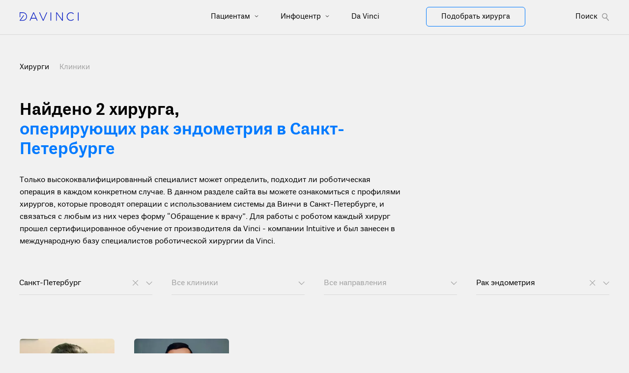

--- FILE ---
content_type: text/html
request_url: https://robot-davinci.ru/hirurgi/sankt-peterburg/rak-endometriya/
body_size: 7106
content:
<!doctype html>
<html data-n-head-ssr lang="ru" prefix="og: https://ogp.me/ns#" data-n-head="%7B%22lang%22:%7B%22ssr%22:%22ru%22%7D,%22prefix%22:%7B%22ssr%22:%22og:%20https://ogp.me/ns#%22%7D%7D">
  <head>
    <title>Найти хирурга для роботической операции по поводу рака эндометрия в Санкт-Петербурге</title><meta data-n-head="ssr" charset="utf-8"><meta data-n-head="ssr" name="viewport" content="width=device-width,initial-scale=1"><meta data-n-head="ssr" data-hid="format-detection" name="format-detection" content='telephone=no"'><meta data-n-head="ssr" data-hid="application-name" name="application-name" content="Робот да Винчи в России"><meta data-n-head="ssr" data-hid="msapplication-TileColor" name="msapplication-TileColor" content="#FFFFFF"><meta data-n-head="ssr" data-hid="msapplication-TileImage" name="msapplication-TileImage" content="/img/favicons/mstile-144x144.png"><meta data-n-head="ssr" data-hid="msapplication-square70x70logo" name="msapplication-square70x70logo" content="/img/favicons/mstile-70x70.png"><meta data-n-head="ssr" data-hid="msapplication-square150x150logo" name="msapplication-square150x150logo" content="/img/favicons/mstile-150x150.png"><meta data-n-head="ssr" data-hid="msapplication-wide310x150logo" name="msapplication-wide310x150logo" content="/img/favicons/mstile-310x150.png"><meta data-n-head="ssr" data-hid="msapplication-square310x310logo" name="msapplication-square310x310logo" content="/img/favicons/mstile-310x310.png"><meta data-n-head="ssr" data-hid="description" name="description" content="Список хирургов для проведения операции на роботе да Винчи по поводу рака эндометрия в Санкт-Петербурге. Задать вопросы, сделать запрос на квоту ВМП, узнать стоимость операции и записаться на прием к специалисту"><meta data-n-head="ssr" data-hid="og:title" property="og:title" content="Найти хирурга для роботической операции по поводу рака эндометрия в Санкт-Петербурге"><meta data-n-head="ssr" data-hid="og:description" property="og:description" content="Список хирургов для проведения операции на роботе да Винчи по поводу рака эндометрия в Санкт-Петербурге. Задать вопросы, сделать запрос на квоту ВМП, узнать стоимость операции и записаться на прием к специалисту"><meta data-n-head="ssr" data-hid="og:image" property="og:image" content="https://robot-davinci.ru/img/opengraph.jpg"><meta data-n-head="ssr" data-hid="og:url" property="og:url" content="https://robot-davinci.ru/hirurgi/sankt-peterburg/rak-endometriya"><link data-n-head="ssr" data-hid="icon-ico" rel="icon" type="image/x-icon" href="/favicon.ico"><link data-n-head="ssr" data-hid="icon-16" rel="icon" type="image/png" sizes="16x16" href="/img/favicons/favicon-16x16.png"><link data-n-head="ssr" data-hid="icon-32" rel="icon" type="image/png" sizes="32x32" href="/img/favicons/favicon-32x32.png"><link data-n-head="ssr" data-hid="icon-96" rel="icon" type="image/png" sizes="96x96" href="/img/favicons/favicon-96x96.png"><link data-n-head="ssr" data-hid="icon-128" rel="icon" type="image/png" sizes="128x128" href="/img/favicons/favicon-128.png"><link data-n-head="ssr" data-hid="icon-196" rel="icon" type="image/png" sizes="196x196" href="/img/favicons/favicon-196x196.png"><link data-n-head="ssr" data-hid="apple-57" rel="apple-touch-icon-precomposed" sizes="57x57" href="/img/favicons/apple-touch-icon-57x57.png"><link data-n-head="ssr" data-hid="apple-60" rel="apple-touch-icon-precomposed" sizes="60x60" href="/img/favicons/apple-touch-icon-60x60.png"><link data-n-head="ssr" data-hid="apple-72" rel="apple-touch-icon-precomposed" sizes="72x72" href="/img/favicons/apple-touch-icon-72x72.png"><link data-n-head="ssr" data-hid="apple-76" rel="apple-touch-icon-precomposed" sizes="76x76" href="/img/favicons/apple-touch-icon-76x76.png"><link data-n-head="ssr" data-hid="apple-114" rel="apple-touch-icon-precomposed" sizes="114x114" href="/img/favicons/apple-touch-icon-114x114.png"><link data-n-head="ssr" data-hid="apple-120" rel="apple-touch-icon-precomposed" sizes="120x120" href="/img/favicons/apple-touch-icon-120x120.png"><link data-n-head="ssr" data-hid="apple-144" rel="apple-touch-icon-precomposed" sizes="144x144" href="/img/favicons/apple-touch-icon-144x144.png"><link data-n-head="ssr" data-hid="apple-152" rel="apple-touch-icon-precomposed" sizes="152x152" href="/img/favicons/apple-touch-icon-152x152.png"><link data-n-head="ssr" rel="canonical" href="https://robot-davinci.ru/hirurgi/sankt-peterburg/rak-endometriya/" data-hid="canonical"><script data-n-head="ssr" src="/scripts/vendor/lazysizes.min.js"></script><script data-n-head="ssr" src="/scripts/vendor/imagesloaded.pkgd.min.js" defer></script><script data-n-head="ssr" src="/scripts/vendor/jivosite.js" async></script><link rel="preload" href="/_nuxt/b515be1.js" as="script"><link rel="preload" href="/_nuxt/css/d06c13c.css" as="style"><link rel="preload" href="/_nuxt/9980366.js" as="script"><link rel="preload" href="/_nuxt/6579540.js" as="script"><link rel="preload" href="/_nuxt/css/3c1ae57.css" as="style"><link rel="preload" href="/_nuxt/8f88061.js" as="script"><link rel="stylesheet" href="/_nuxt/css/d06c13c.css"><link rel="stylesheet" href="/_nuxt/css/3c1ae57.css"><link rel="preload" href="/_nuxt/static/1768479695/hirurgi/sankt-peterburg/rak-endometriya/state.js" as="script"><link rel="preload" href="/_nuxt/static/1768479695/hirurgi/sankt-peterburg/rak-endometriya/payload.js" as="script"><link rel="preload" href="/_nuxt/static/1768479695/manifest.js" as="script">
  </head>
  <body class="preload" data-n-head="%7B%22class%22:%7B%22ssr%22:%22preload%22%7D%7D">
    <div data-server-rendered="true" id="__nuxt"><div id="__layout"><div id="app"><div><header class="header"><div class="header__container"><div class="container position-relative"><div class="row"><div class="col-xl-8 col-md-12 col-12 d-flex flex-wrap justify-content-between align-items-center"><div class="header__logo_wrapper"><a href="/"><img src="/img/logo.svg" alt="Робот да Винчи: хирурги, клиники, отзывы, преимущества, лечение" class="header__logo"></a></div><div class="d-flex d-xl-none header_mobile-menu_wrapper"><div class="header_mobile-menu_title"><div class="menu-button d-flex"><div class="bars"><span class="bar"></span><span class="bar"></span><span class="bar"></span></div><span> Меню </span></div></div></div><!----></div><div class="col-xl-4 col-md-6 col-2 d-none d-xl-flex flex-wrap justify-content-between align-items-center header_choose_surgery_wrapper"><a href="/hirurgi/" class="header__search_surgery"><div class="white_button"> Подобрать хирурга </div></a><!----></div></div></div></div><div class="mobile-menu d-xl-none"><div class="container position-relative"><div><!----><nav><ul><li><a href="/pacientam/"> Пациентам </a><!----><svg xmlns="http://www.w3.org/2000/svg" width="8" height="5" viewBox="0 0 8 5" fill="none"><path d="M1 1L4 4L7 1" stroke="black"></path></svg></li><div class="header__nav-columns_items" style="display:none"></div></ul><ul><li><a href="/infocentr/"> Инфоцентр </a><!----><svg xmlns="http://www.w3.org/2000/svg" width="8" height="5" viewBox="0 0 8 5" fill="none"><path d="M1 1L4 4L7 1" stroke="black"></path></svg></li><div class="header__nav-columns_items" style="display:none"><a href="/obuchenie/" class="header__nav-columns_item"> Обучение </a><a href="/nauchnye-publikacii/" class="header__nav-columns_item"> Научные публикации </a><a href="/gid-po-sisteme/" class="header__nav-columns_item"> Гид по системе </a><a href="/materialy/" class="header__nav-columns_item"> Материалы </a><a href="/video/" class="header__nav-columns_item"> Видео </a><a href="/novosti/" class="header__nav-columns_item"> Новости </a><a href="/meropriyatiya/" class="header__nav-columns_item"> Мероприятия </a></div></ul><ul><li><a href="/o-robote-hirurge/"> Da Vinci </a><!----><svg xmlns="http://www.w3.org/2000/svg" width="8" height="5" viewBox="0 0 8 5" fill="none"><path d="M1 1L4 4L7 1" stroke="black"></path></svg></li><div class="header__nav-columns_items" style="display:none"><a href="/o-robote-hirurge/" class="header__nav-columns_item"> Робот да Винчи </a><a href="/materialy/instrumenty-endowrist-robota-da-vinci/" class="header__nav-columns_item"> Инструменты EndoWrist </a><a href="/materialy/robot-da-vinchi-v-rossii/" class="header__nav-columns_item"> Статистика в России </a><a href="/materialy/istoriya-razvitiya-kompanii-intuitive-i-robota-da-vinci/" class="header__nav-columns_item"> Производитель da Vinci </a></div></ul></nav></div><a href="/hirurgi/" class="take_surgery"><div class="blue_button"> Подобрать хирурга </div></a></div></div></header><main class="content"><div class="content hirurgi_content"><section><div class="container"><div class="cliniki_links"> Хирурги <a href="/kliniki/" class="cliniki_links_hirurgi"> Клиники </a></div><div><h1 class="col-7 hirurgi_title-large"> Найдено 2 хирурга<span>,</span><br><span class="color-blue"> оперирующих рак эндометрия в Санкт-Петербурге</span><!----></h1><div class="row"><div class="col-lg-8 text-left"><div class="hirurgi_description"> Только высококвалифицированный специалист может определить, подходит ли роботическая операция в каждом конкретном случае. В данном разделе сайта вы можете ознакомиться с профилями хирургов, которые проводят операции с использованием системы да Винчи в Санкт-Петербурге, и связаться с любым из них через форму “Обращение к врачу”. Для работы с роботом каждый хирург прошел сертифицированное обучение от производителя da Vinci - компании Intuitive и был занесен в международную базу специалистов роботической хирургии da Vinci. </div></div></div></div><div class="row search_options"><div class="col-md-3 search_options-box"><div class="search_options-box_inner"><div class="search_options-title"><div class="search_options-title black"> Санкт-Петербург </div></div><!----><div class="search_options-triangle_down"><div><svg width="22" height="23" viewBox="0 0 22 23" fill="none" xmlns="http://www.w3.org/2000/svg"><line x1="15.8545" y1="6.0565" x2="5.24793" y2="16.6631" stroke="#A0A0A0" stroke-width="1.1px"></line><line x1="15.9648" y1="16.6632" x2="5.35821" y2="6.05664" stroke="#A0A0A0" stroke-width="1.1px"></line></svg><!----></div><svg width="13" height="8" viewBox="0 0 13 8" fill="none" xmlns="http://www.w3.org/2000/svg" class="triangle_svg"><path d="M1 1L6.65685 6.65685L12.3137 1" stroke="#A0A0A0" stroke-width="1.1px"></path></svg></div><!----></div><!----><!----></div><div class="col-md-3 search_options-box"><div class="search_options-box_inner"><div class="search_options-title"><div class="search_options-title"> Все клиники </div></div><!----><div class="search_options-triangle_down"><!----><svg width="13" height="8" viewBox="0 0 13 8" fill="none" xmlns="http://www.w3.org/2000/svg" class="triangle_svg"><path d="M1 1L6.65685 6.65685L12.3137 1" stroke="#A0A0A0" stroke-width="1.1px"></path></svg></div><!----></div><!----><!----></div><div class="col-md-3 search_options-box"><div class="search_options-box_inner"><div class="search_options-title"><div class="search_options-title"> Все направления </div></div><!----><div class="search_options-triangle_down"><!----><svg width="13" height="8" viewBox="0 0 13 8" fill="none" xmlns="http://www.w3.org/2000/svg" class="triangle_svg"><path d="M1 1L6.65685 6.65685L12.3137 1" stroke="#A0A0A0" stroke-width="1.1px"></path></svg></div><!----></div><!----><!----></div><div class="col-md-3 search_options-box"><div class="search_options-box_inner"><div class="search_options-title"><div class="search_options-title black"> Рак эндометрия </div></div><!----><div class="search_options-triangle_down"><div><svg width="22" height="23" viewBox="0 0 22 23" fill="none" xmlns="http://www.w3.org/2000/svg"><line x1="15.8545" y1="6.0565" x2="5.24793" y2="16.6631" stroke="#A0A0A0" stroke-width="1.1px"></line><line x1="15.9648" y1="16.6632" x2="5.35821" y2="6.05664" stroke="#A0A0A0" stroke-width="1.1px"></line></svg><!----></div><svg width="13" height="8" viewBox="0 0 13 8" fill="none" xmlns="http://www.w3.org/2000/svg" class="triangle_svg"><path d="M1 1L6.65685 6.65685L12.3137 1" stroke="#A0A0A0" stroke-width="1.1px"></path></svg></div><!----></div><!----><!----></div></div><!----></div><!----></section></div></main></div><footer class="footer"><div class="container footer_container"><div class="footer__top"><div class="footer__column"><a href="/" class="footer__logo"><img src="/img/logo-footer.svg" alt="Логотип da Vinci"><span class="footer__logo-text">Россия</span></a></div></div><div class="footer__nav"><div class="footer__nav-columns"><div class="footer__nav-columns_title"> Пациентам <div class="mobile_menu"><svg width="12" height="6" viewBox="0 0 12 6" fill="none" xmlns="http://www.w3.org/2000/svg"><path d="M0 0H12L6 6L0 0Z" fill="white"></path></svg><!----></div></div><div class="footer__nav-columns_items_wrapper" style="display:none"></div></div><div class="footer__nav-columns"><div class="footer__nav-columns_title"> О da Vinci <div class="mobile_menu"><svg width="12" height="6" viewBox="0 0 12 6" fill="none" xmlns="http://www.w3.org/2000/svg"><path d="M0 0H12L6 6L0 0Z" fill="white"></path></svg><!----></div></div><div class="footer__nav-columns_items_wrapper" style="display:none"><div class="footer__nav-columns_items"><a href="/o-robote-hirurge/">Робот да Винчи</a></div><div class="footer__nav-columns_items"><a href="/materialy/instrumenty-endowrist-robota-da-vinci/">Инструменты EndoWrist</a></div><div class="footer__nav-columns_items"><a href="/materialy/robot-da-vinchi-v-rossii/">Статистика в России</a></div><div class="footer__nav-columns_items"><a href="/materialy/istoriya-razvitiya-kompanii-intuitive-i-robota-da-vinci/">Производитель da Vinci</a></div></div></div><div class="footer__nav-columns"><div class="footer__nav-columns_title"> Инфоцентр <div class="mobile_menu"><svg width="12" height="6" viewBox="0 0 12 6" fill="none" xmlns="http://www.w3.org/2000/svg"><path d="M0 0H12L6 6L0 0Z" fill="white"></path></svg><!----></div></div><div class="footer__nav-columns_items_wrapper" style="display:none"><div class="footer__nav-columns_items"><a href="/obuchenie/">Обучение</a></div><div class="footer__nav-columns_items"><a href="/nauchnye-publikacii/">Научные публикации</a></div><div class="footer__nav-columns_items"><a href="/gid-po-sisteme/">Гид по системе</a></div><div class="footer__nav-columns_items"><a href="/materialy/">Материалы</a></div><div class="footer__nav-columns_items"><a href="/video/">Видео</a></div><div class="footer__nav-columns_items"><a href="/novosti/">Новости</a></div><div class="footer__nav-columns_items"><a href="/meropriyatiya/">Мероприятия</a></div></div></div><div class="footer__nav-columns"><div class="footer__nav-columns_title"> Для прессы <div class="mobile_menu"><svg width="12" height="6" viewBox="0 0 12 6" fill="none" xmlns="http://www.w3.org/2000/svg"><path d="M0 0H12L6 6L0 0Z" fill="white"></path></svg><!----></div></div><div class="footer__nav-columns_items_wrapper" style="display:none"><div class="footer__nav-columns_items"><a href="/press-centr/">Пресс-центр</a></div></div></div><div class="footer__nav-columns"><div class="footer__nav-columns_title"> Поиск хирургов и клиник <div class="mobile_menu"><svg width="12" height="6" viewBox="0 0 12 6" fill="none" xmlns="http://www.w3.org/2000/svg"><path d="M0 0H12L6 6L0 0Z" fill="white"></path></svg><!----></div></div><div class="footer__nav-columns_items_wrapper" style="display:none"><div class="footer__nav-columns_items"><a href="/hirurgi/">Хирурги</a></div><div class="footer__nav-columns_items"><a href="/kliniki/">Клиники</a></div></div></div></div><div class="footer__disclaimer"> Материалы сайта предназначены для ознакомления и носят исключительно информационный характер. Для постановки диагноза и выбора метода лечения обратитесь за консультацией к специалисту. Пациенты и врачи должны изучить всю доступную информацию о нехирургических и хирургических вариантах лечения и связанных с ними рисках, чтобы принять обоснованное решение. Серьезные осложнения могут возникнуть при любой операции, включая операцию с использованием робота da Vinci. </div><div class="footer__bottom"><!----><div class="footer__bottom_right"><a rel="noopener" href="https://www.youtube.com/channel/UCCrtWtPnylGGgqi4i3xyewA" target="_blank" aria-label="Перейти на Youtube" class="footer__socials-item footer__socials-item--youtube"><svg width="24px" height="17px" viewBox="0 0 24 17" version="1.1" xmlns="http://www.w3.org/2000/svg" xmlns:xlink="http://www.w3.org/1999/xlink"><g stroke="none" stroke-width="1" fill="none" fill-rule="evenodd"><g transform="translate(-1111.000000, -52.000000)" fill="#FFFFFF" fill-rule="nonzero"><g transform="translate(1070.000000, 49.000000)"><path d="M64.4989472,5.6249898 C64.216033,4.59756567 63.423891,3.79471481 62.4101711,3.50797602 C60.539476,3 53.0106786,3 53.0106786,3 C53.0106786,3 45.5008883,2.98987543 43.6111862,3.50797602 C42.5974663,3.79471481 41.8053242,4.59756567 41.5224101,5.6249898 C41.1677989,7.56610341 40.9929739,9.53656085 41,11.5106531 C40.994343,13.4772963 41.1691623,15.4402216 41.5224101,17.3740107 C41.8053242,18.4014348 42.5974663,19.2042857 43.6111862,19.4910245 C45.4798805,20 53.0106786,20 53.0106786,20 C53.0106786,20 60.5194686,20 62.4101711,19.4910245 C63.423891,19.2042857 64.216033,18.4014348 64.4989472,17.3740107 C64.8448149,15.4395212 65.0122659,13.4766015 64.999133,11.5106531 C65.0136348,9.53725821 64.8461784,7.56680646 64.4989472,5.6249898 L64.4989472,5.6249898 Z M50.6077858,15.1515518 L50.6077858,7.85860155 L56.8741141,11.5106531 L50.6077858,15.1515518 Z" id="Shape-Copy"></path></g></g></g></svg></a><a rel="noopener" href="https://t.me/robot_da_vinci" target="_blank" aria-label="Перейти на Telegram" class="footer__socials-item footer__socials-item--odnoklassniki"><svg xmlns="http://www.w3.org/2000/svg" width="16px" height="16px" fill="currentColor" viewBox="0 0 16 16" class="bi bi-telegram"><path d="M16 8A8 8 0 1 1 0 8a8 8 0 0 1 16 0zM8.287 5.906c-.778.324-2.334.994-4.666 2.01-.378.15-.577.298-.595.442-.03.243.275.339.69.47l.175.055c.408.133.958.288 1.243.294.26.006.549-.1.868-.32 2.179-1.471 3.304-2.214 3.374-2.23.05-.012.12-.026.166.016.047.041.042.12.037.141-.03.129-1.227 1.241-1.846 1.817-.193.18-.33.307-.358.336a8.154 8.154 0 0 1-.188.186c-.38.366-.664.64.015 1.088.327.216.589.393.85.571.284.194.568.387.936.629.093.06.183.125.27.187.331.236.63.448.997.414.214-.02.435-.22.547-.82.265-1.417.786-4.486.906-5.751a1.426 1.426 0 0 0-.013-.315.337.337 0 0 0-.114-.217.526.526 0 0 0-.31-.093c-.3.005-.763.166-2.984 1.09z"></path></svg></a><a rel="noopener" href="https://vk.com/davincisurgery" target="_blank" aria-label="Перейти на Вконтакте" class="footer__socials-item footer__socials-item--vk"><svg width="24px" height="14px" viewBox="0 0 24 14" version="1.1" xmlns="http://www.w3.org/2000/svg" xmlns:xlink="http://www.w3.org/1999/xlink"><g stroke="none" stroke-width="1" fill="none" fill-rule="evenodd"><g transform="translate(-1195.000000, -53.000000)" fill="#FFFFFF"><g transform="translate(1070.000000, 49.000000)"><path id="Path-Copy" d="M136.700234,17.9332553 L138.137242,17.9332553 C138.137242,17.9332553 138.570244,17.8851249 138.791246,17.6424247 C139.001247,17.4161093 139.001247,16.9972721 139.001247,16.9972721 C139.001247,16.9972721 138.970247,15.0239246 139.870252,14.734118 C140.757257,14.4463595 141.882263,16.6388541 143.08127,17.4816486 C143.997275,18.125777 144.686279,17.9875301 144.686279,17.9875301 L147.897297,17.9424718 C147.897297,17.9424718 149.579307,17.8349464 148.784302,16.4821742 C148.723302,16.3746487 148.3333,15.4837238 146.413289,13.6557916 C144.401278,11.7500315 144.671279,12.057247 147.089293,8.75365635 C148.558301,6.74139486 149.159305,5.51150883 148.964303,4.98924248 C148.798303,4.49769769 147.704296,4.61955984 147.704296,4.61955984 L144.102276,4.65130544 C144.102276,4.65130544 143.832274,4.61955984 143.637273,4.74347009 C143.442272,4.86533223 143.323271,5.14387428 143.323271,5.14387428 C143.323271,5.14387428 142.751268,6.70964926 141.987264,8.03169994 C140.364255,10.8263369 139.719251,10.9799446 139.464249,10.7956153 C138.860246,10.3952111 139.015247,9.17761373 139.015247,8.30512173 C139.015247,5.60060132 139.419249,4.46492804 138.234242,4.17307332 C137.84424,4.07988462 137.553239,4.01946557 136.549233,4.00308074 C135.259226,3.98874402 134.171219,4.01332126 133.554216,4.32156081 C133.149214,4.52944329 132.834212,4.98924248 133.015213,5.01279567 C133.255214,5.04351722 133.794217,5.16230721 134.079219,5.56271141 C134.454221,6.08088154 134.438221,7.23805991 134.438221,7.23805991 C134.438221,7.23805991 134.649222,10.4290048 133.944218,10.8253128 C133.449215,11.0936144 132.789212,10.5385784 131.349203,8.00302649 C130.614199,6.71272141 130.058196,5.26880858 130.058196,5.26880858 C130.058196,5.26880858 129.953195,5.00665136 129.759194,4.85304361 C129.532193,4.68407509 129.202191,4.62263199 129.202191,4.62263199 L125.767172,4.65335354 C125.767172,4.65335354 125.257169,4.66973837 125.078168,4.89912594 C124.912167,5.09881601 125.062168,5.5289177 125.062168,5.5289177 C125.062168,5.5289177 127.748183,11.9671304 130.7942,15.209278 C133.584216,18.1810758 136.750234,17.9895782 136.750234,17.9895782 L136.700234,17.9332553 Z"></path></g></g></g></svg></a><a rel="noopener" href="https://zen.yandex.ru/robot_da_vinchi_v_rossii" target="_blank" aria-label="Перейти на Яндекс.Дзен" class="footer__socials-item footer__socials-item--yandex-zen"><svg width="56" height="56" viewBox="0 0 56 56" fill="none" xmlns="http://www.w3.org/2000/svg"><path d="M0 28C0 12.536 12.536 0 28 0C43.464 0 56 12.536 56 28C56 43.464 43.464 56 28 56C12.536 56 0 43.464 0 28Z" fill="transparent"></path><path fill-rule="evenodd" clip-rule="evenodd" d="M27.4334 0C27.3011 11.5194 26.5478 17.9662 22.257 22.257C17.9662 26.5478 11.5194 27.3011 0 27.4334V29.1051C11.5194 29.2373 17.9662 29.9906 22.257 34.2814C26.4805 38.5049 27.2766 44.8173 27.4267 56H29.1118C29.2618 44.8173 30.0579 38.5049 34.2814 34.2814C38.5049 30.0579 44.8173 29.2618 56 29.1118V27.4266C44.8173 27.2766 38.5049 26.4805 34.2814 22.257C29.9906 17.9662 29.2373 11.5194 29.1051 0H27.4334Z" fill="#FFFFFF"></path></svg></a></div><div class="footer__bottom_left-items_mobile"><div class="footer__bottom_left-items"><a href="/materialy/politika-konfidencialnosti/">Политика конфиденциальности</a></div><div class="footer__bottom_left-items"><a href="/materialy/soglashenie-s-polzovatelem-sayta/">Соглашение с пользователем</a></div><div class="footer__bottom_left-items"><a href="/karta-saita/">Карта сайта</a></div><div class="footer__bottom_left-items"><a href="mailto:info@robot-davinci.ru">info@robot-davinci.ru</a></div></div></div></div></footer><div class="overlay"></div></div></div></div><script defer src="/_nuxt/static/1768479695/hirurgi/sankt-peterburg/rak-endometriya/state.js"></script><script src="/_nuxt/b515be1.js" defer></script><script src="/_nuxt/9980366.js" defer></script><script src="/_nuxt/6579540.js" defer></script><script src="/_nuxt/8f88061.js" defer></script>
  </body>
</html>


--- FILE ---
content_type: application/javascript
request_url: https://robot-davinci.ru/_nuxt/8a9c6ec.js
body_size: 765
content:
(window.webpackJsonp=window.webpackJsonp||[]).push([[25,26,27,28,29,30,31,32,46],{86:function(t,e,n){"use strict";var r=n(28),c=n(180)(6),d="findIndex",f=!0;d in[]&&Array(1)[d](function(){f=!1}),r(r.P+r.F*f,"Array",{findIndex:function(t){return c(this,t,arguments.length>1?arguments[1]:void 0)}}),n(179)(d)},95:function(t,e,n){"use strict";n(86);e.a={methods:{displayCityName:function(t){if(this.cities.length){var e=this.cities.findIndex(function(e){return e.id===t});return this.cities[e].title}},displayCurrentFilterCity:function(){if("all"===this.filterCityActive)return"Все города";if(this.cities){var t=this.filterCityActive,e=this.cities.findIndex(function(e){return e.id===t});return this.cities[e].title}},updateCityFilter:function(t){this.records=[],this.isListCitiesModalVisible=!1,this.filterCityActive=t,this.nextPage=1,this.loadedAll=!1,this.fetchRecords()}}}}}]);

--- FILE ---
content_type: image/svg+xml
request_url: https://robot-davinci.ru/img/logo-footer.svg
body_size: 5330
content:
<?xml version="1.0" encoding="UTF-8"?>
<svg width="394px" height="57px" viewBox="0 0 394 57" version="1.1" xmlns="http://www.w3.org/2000/svg" xmlns:xlink="http://www.w3.org/1999/xlink">
    <!-- Generator: Sketch 55.2 (78181) - https://sketchapp.com -->
    <title>Shape</title>
    <desc>Created with Sketch.</desc>
    <g id="Page-1" stroke="none" stroke-width="1" fill="none" fill-rule="evenodd">
        <g id="DAVINCI-Surgery_blue" fill="#FFFFFF" fill-rule="nonzero">
            <path d="M35,3.74 C30.13,1.12 24.75,-2.23532133e-05 17.25,-2.23532133e-05 L2.25,-2.23532133e-05 C1.65418432,-0.00265991795 1.08185917,0.232164633 0.659612389,0.652534766 C0.237365604,1.0729049 0,1.64417839 0,2.24 L0,30.87 C0,32.1126407 1.00735931,33.12 2.25,33.12 C3.49264069,33.12 4.5,32.1126407 4.5,30.87 L4.5,4.49 L17.25,4.49 C24,4.49 28.63,5.37 32.75,7.62 C36.2877022,9.64036457 39.2565416,12.5232005 41.38,16 C45.708873,23.4144018 45.708873,32.5855982 41.38,40 C39.2562458,43.4739579 36.2872798,46.3534765 32.75,48.37 C32.75,48.37 32.75,48.5 32.63,48.5 C28.5,50.62 23.88,51.5 17.25,51.5 L6.75,51.62 L28.38,22.87 C28.933136,22.2507573 29.0964267,21.375479 28.8037775,20.5984479 C28.5111283,19.8214167 27.8110064,19.271321 26.9867973,19.1708206 C26.1625882,19.0703202 25.3507935,19.4360596 24.88,20.12 L0.5,52.5 C-0.0174780124,53.1360273 -0.115240838,54.0158928 0.25,54.75 C0.625579791,55.5123141 1.40019393,55.9964479 2.25,56 L17.25,56 C24.75,56 30.13,54.87 35,52.25 C35.097218,52.2413369 35.187075,52.1946112 35.25,52.12 C39.3052505,49.6930146 42.6989093,46.3027907 45.13,42.25 C50.3025258,33.4504993 50.3025258,22.5395007 45.13,13.74 C42.6772982,9.58488524 39.1864461,6.13883181 35,3.74 Z M181.52,0.24 C180.393658,0.0246812748 179.278098,0.66093208 178.89,1.74 L157.14,50.25 L135.64,1.87 C135.428692,1.19639817 134.928089,0.65206487 134.274498,0.385214132 C133.620907,0.118363393 132.882378,0.156778655 132.26,0.49 C131.137518,1.02322189 130.641575,2.35163942 131.14,3.49 L154,53.75 C154.62,55 155.5,56.25 157.12,56.25 C159.12,56.25 159.87,54.87 160.37,53.75 L183.13,3.62 C183.434997,2.96338074 183.431322,2.20496064 183.119976,1.55132787 C182.80863,0.897695103 182.222044,0.416933843 181.52,0.24 L181.52,0.24 Z M250.78,3.37 L249.65,1.87 C249.018488,0.871119711 247.957182,0.223981589 246.78,0.12 C245.022824,0.163662745 243.627555,1.61242512 243.649733,3.37 L243.649733,54 C243.647326,54.5975527 243.883521,55.1714038 244.306058,55.5939416 C244.728596,56.0164794 245.302447,56.2526737 245.9,56.25 C246.517406,56.2799716 247.120334,56.056867 247.569515,55.6322208 C248.018697,55.2075745 248.275281,54.6181149 248.28,54 L248.28,13.49 C248.284455,11.0682417 248.157602,8.64802294 247.9,6.24 C249.319319,8.7602333 250.906219,11.1823453 252.65,13.49 L281.53,53.12 L282.66,54.62 C283.291512,55.6188803 284.352818,56.2660184 285.53,56.37 C287.287176,56.3263373 288.682445,54.8775749 288.660267,53.12 L288.660267,2.62 C288.613623,1.32525856 287.574741,0.286376743 286.28,0.24 C284.969469,0.24550648 283.909988,1.30945766 283.91,2.62 L283.91,42.87 C283.90187,45.2915858 284.025385,47.7118232 284.28,50.12 C282.859736,47.6003421 281.272875,45.1782921 279.53,42.87 L250.78,3.37 Z M208.4,0.239915848 C207.765327,0.234666421 207.154814,0.48305916 206.704142,0.929975136 C206.25347,1.37689111 206,1.9853042 206,2.62 L206,53.87 C206,55.1844377 207.065562,56.25 208.38,56.25 C209.67294,56.2033237 210.708768,55.1631249 210.75,53.87 L210.75,2.62 C210.709425,1.33426217 209.68512,0.296880887 208.4,0.239915848 Z M67.26,52.75 L90.38,2.24 C90.786841,0.989424734 91.9450197,0.136876503 93.26,0.12 C94.5303049,0.174622308 95.6282067,1.02409378 96,2.24 L119.13,52.75 C119.508702,53.4877534 119.465049,54.3715006 119.015487,55.0683425 C118.565924,55.7651844 117.778751,56.1692541 116.950487,56.1283425 C116.122223,56.0874309 115.378702,55.6077535 115,54.87 L109,42 L77.26,42 L71.38,54.87 C71.0284006,55.6529851 70.2732408,56.1778765 69.4168095,56.2345614 C68.5603782,56.2912462 67.7426266,55.8704614 67.2908992,55.1406463 C66.8391717,54.4108313 66.8272861,53.4912465 67.26,52.75 Z M79.38,37.37 L107.14,37.37 L96.76,14 L93.26,6.13 L89.88,14 L79.38,37.37 Z M342.160001,0.239981641 C326.696027,0.239981641 314.160001,12.7760272 314.160001,28.24 C314.160001,43.7039728 326.696027,56.2400937 342.160001,56.2400937 C349.000843,56.2578908 355.60058,53.7143165 360.660001,49.11 C361.63224,48.2503846 361.796401,46.7945364 361.04,45.74 C360.594204,45.2107392 359.94538,44.8946819 359.253832,44.8699157 C358.562285,44.8451495 357.892514,45.1139845 357.41,45.61 C353.260591,49.4542409 347.816465,51.596192 342.160001,51.61 C329.471629,51.3472084 319.322882,40.9860916 319.322882,28.295 C319.322882,15.6039084 329.471629,5.24279157 342.160001,4.98 C347.602802,5.00289959 352.861115,6.95527868 357,10.49 C358.37,11.74 359.87,11.62 360.75,10.74 C361.18593,10.2789246 361.417827,9.66173041 361.393367,9.02767425 C361.368908,8.3936181 361.090154,7.79612264 360.62,7.37 C355.570776,2.77499954 348.987052,0.232098493 342.160001,0.239981641 Z M391.67,0.24 C390.399634,0.293988151 389.402621,1.34860612 389.42,2.62 L389.42,54 C389.417326,54.5975527 389.653521,55.1714038 390.076058,55.5939416 C390.498596,56.0164794 391.072447,56.2526737 391.67,56.25 C392.278915,56.2661221 392.868761,56.0368464 393.306936,55.6137158 C393.745111,55.1905852 393.994847,54.6091063 394,54 L394,2.62 C394.000286,1.32484349 392.964871,0.267209139 391.67,0.24 L391.67,0.24 Z" id="Shape"></path>
        </g>
    </g>
</svg>

--- FILE ---
content_type: application/javascript
request_url: https://robot-davinci.ru/_nuxt/static/1768479695/hirurgi/sankt-peterburg/rak-endometriya/payload.js
body_size: 26140
content:
__NUXT_JSONP__("/hirurgi/sankt-peterburg/rak-endometriya", (function(a,b,c,d,e,f,g,h,i,j,k,l,m,n,o,p,q,r,s,t,u,v,w,x,y,z,A,B,C,D,E,F,G,H,I,J,K,L,M,N,O,P,Q,R,S,T,U,V,W,X,Y,Z,_,$,aa,ab,ac,ad,ae,af,ag,ah,ai,aj,ak,al,am,an,ao,ap,aq,ar,as,at,au,av,aw,ax,ay,az,aA,aB,aC,aD,aE,aF,aG,aH,aI,aJ,aK,aL,aM,aN,aO,aP,aQ,aR,aS,aT,aU,aV,aW,aX,aY,aZ,a_,a$,ba,bb,bc,bd,be,bf,bg,bh,bi,bj,bk,bl,bm,bn,bo,bp,bq,br,bs,bt,bu,bv){return {data:[{fetched:{ClinikArr:[[H],[I]],workplaces:[H,I],count:a,doctors:{data:[{id:v,is_draft:e,name:"Ильин \nАлексей Борисович",name2:"Ильине \nАлексее Борисовиче",slug:"ilin-aleksey-borisovich",thumbnail:"\u002Fuploads\u002Fdoctors\u002F2019\u002F08\u002FJE\u002Flogotype-1567003080-2x.webp",content:{bio_short_story:"\u003Cp\u003EЗаведующий отделением патологии беременности, акушер-гинеколог высшей квалификационной категории, к. м. н., доцент по специальности акушерство и гинекология.\u003C\u002Fp\u003E\n\u003Cp\u003E\u003Cbr\u003E\u003C\u002Fp\u003E\n\u003Cp\u003E\u003Cbr\u003E\u003C\u002Fp\u003E",bio_academy_activity:"\u003Cp\u003EОбладает большим опытом работы в качестве главного исследователя в международных клинических протоколах по внедрению в клиническую практику новых средств лечения. Автор 180 научных публикаций.Член ассоциации акушеров-гинекологов России\u003C\u002Fp\u003E\n\u003Cp\u003E\u003Cbr\u003E\u003C\u002Fp\u003E\n\u003Cp\u003E\u003Cbr\u003E\u003C\u002Fp\u003E",bio_internships:b,bio_ma_memberships:"\u003Cp\u003EЧлен ассоциации акушеров-гинекологов России\u003C\u002Fp\u003E\n\u003Cp\u003E\u003Cbr\u003E\u003C\u002Fp\u003E\n\u003Cp\u003E\u003Cbr\u003E\u003C\u002Fp\u003E",bio_short_story_new:"\u003Cp\u003EК.м.н., доцент по специальности акушерство и гинеколог, заведующий отделением патологии беременности, акушер-гинеколог высшей квалификационной категории. Лауреат Первой Национальной премии «Призвание» — лучшим врачам России. За личное мужество и отвагу при выполнении воинского долга награжден орденом «За военные заслуги» (2000 г.). Bмеет звание «Почетный донор России». Награжден почетной грамотой МЗ РФ «За заслуги в области здравоохранения» (2015 г.).\u003C\u002Fp\u003E",bio_academy_activity_new:"\u003Cp\u003EВладеет всеми современными видами хирургических пособий: на внутриутробном плоде (фетальная хирургия), родоразрешения женщин с высокими рисками массивных кровотечений в родах (с предлежаниями и врастаниями плаценты, является автором методик родоразрешения таких пациенток), все виды вмешательств в акушерстве и гинекологии с применением роботической технологии da Vinci.\u003C\u002Fp\u003E\u003Cp\u003EИмеет большой опыт оказания помощи беременным с: кардиологической, эндокринной, гематологической и сложнейшей акушерской патологией; ведение и родоразрешение женщин с портальной гипертензией; после трансплантации органов (сердца, печени, почек); ведение беременных с онкологическими заболеваниями. Выполняет с использованием современных высоких технологий операции по сохранению и восстановлению фертильной функции у женщин.\u003C\u002Fp\u003E",bio_internships_new:"\u003Cp\u003Elearning 1987 Окончил факультет подготовки врачей Военно-медицинской академии им. С.М. Кирова, после окончания работал ординатором и старшим ординатором хирургического отделения армейского госпиталя. \u003C\u002Fp\u003E\u003Cp\u003E\u003Cbr\u003E\u003C\u002Fp\u003E\u003Cp\u003Elearning 1993-1996 Проходил обучение на факультете руководящего медицинского состава ВМедА им. С.М. Кирова по специальности акушерство и гинекология.\u003C\u002Fp\u003E\u003Cp\u003E\u003Cbr\u003E\u003C\u002Fp\u003E\u003Cp\u003Eworking 1996-1999 Работал старшим ординатором гинекологического отделения в Центральном Военном клиническом госпитале им. А. А. Вишневского (г. Москва).\u003C\u002Fp\u003E\u003Cp\u003E\u003Cbr\u003E\u003C\u002Fp\u003E\u003Cp\u003Eworking 1999-2000 Находился в служебной командировке в составе Российского воинского контингента в Косово.\u003C\u002Fp\u003E\u003Cp\u003E\u003Cbr\u003E\u003C\u002Fp\u003E\u003Cp\u003Eworking 1999-2010 Работал начальником НИЛ репродуктологии кафедры акушерства и гинекологии Военно-медицинской академии им. С.М. Кирова.\u003C\u002Fp\u003E\u003Cp\u003E\u003Cbr\u003E\u003C\u002Fp\u003E\u003Cp\u003Eworking 2010-2019 Работал на должностях заведующего акушерским отделением патологии беременности, главного врача специализированного перинатального центра ФГБУ «НМИЦ им. В.А. Алмазова» МЗ РФ.\u003C\u002Fp\u003E\u003Cp\u003E\u003Cbr\u003E\u003C\u002Fp\u003E\u003Cp\u003Elearning 2015 Национальный медицинский исследовательский центр имени В. А. Алмазова (акушерство и гинекология). Повышение квалификации.\u003C\u002Fp\u003E\u003Cp\u003E\u003Cbr\u003E\u003C\u002Fp\u003E\u003Cp\u003Eworking 2019 По настоящее время работает в должности главного врача СПб ГБУЗ «Родильный дом №1 (Специализированный)».\u003C\u002Fp\u003E\u003Cp\u003E\u003Cbr\u003E\u003C\u002Fp\u003E\u003Cp\u003E\u003Cbr\u003E\u003C\u002Fp\u003E",bio_ma_memberships_new:"\u003Cul\u003E\u003Cli\u003EОбладает большим опытом работы в качестве главного исследователя в международных клинических протоколах по внедрению в клиническую практику новых средств лечения;\u003C\u002Fli\u003E\u003Cli\u003EАвтор более 200 научных публикаций.\u003C\u002Fli\u003E\u003C\u002Ful\u003E",bio_ma_memberships_new2:"\u003Cul\u003E\u003Cli\u003EЧлен ассоциации акушеров-гинекологов России.\u003C\u002Fli\u003E\u003C\u002Ful\u003E"},seo_title:"Гинеколог Ильин Алексей Борисович: биография, отзывы",seo_description:"Ильин Алексей Борисович — заведующий отделением патологии беременности, акушер-гинеколог высшей квалификационной категории, к. м. н., доцент по специальности акушерство и гинекология. Алексей Борисович выполняет операции на роботе да Винчи по поводу рака шейки матки, опущения тазовых органов, рака яичников, эндометриоза. Записаться на прием и получить консультацию Ильина Алексея Борисовича. врач принимает в НМИЦ им. Алмазова (Санкт-Петербург).",noindex:e,nofollow:e,get_created_at:n,get_updated_at:n,city:a,city2:q,addons:{areas:ak,clinics:[{id:a,title:H,title2:_,slug:Q,thumbnail:R,logotype:ax,is_draft:e,city:a,address:ay,year_founded:az,operations_count:aA,short_story:aB,aboutClinicBlock:aC,assistanceAreasBlock:aD,robotDavinciBlock:aE,helpWayBlock:aF,reception_info:aG,help_condition:$,placed_systems:aH,socials_facebook:b,socials_youtube:b,socials_instagram:b,socials_odnoklassniki:aI,socials_vk:aJ,socials_telegram:aK,website:aL,seo_title:aM,seo_description:aN,seo_keywords:b,noindex:e,nofollow:e,created_at:aO,updated_at:aP,get_thumbnail:R,get_doctors_count:a,get_operations:[{id:k,diseases_category_id:c,title:M,slug:N,pivot:{clinic_id:a,operation_id:k}},{id:l,diseases_category_id:c,title:J,slug:b,pivot:{clinic_id:a,operation_id:l}},{id:t,diseases_category_id:c,title:S,slug:b,pivot:{clinic_id:a,operation_id:t}},{id:d,diseases_category_id:c,title:O,slug:P,pivot:{clinic_id:a,operation_id:d}},{id:h,diseases_category_id:c,title:r,slug:K,pivot:{clinic_id:a,operation_id:h}},{id:m,diseases_category_id:c,title:L,slug:b,pivot:{clinic_id:a,operation_id:m}},{id:o,diseases_category_id:c,title:T,slug:U,pivot:{clinic_id:a,operation_id:o}},{id:w,diseases_category_id:c,title:aa,slug:b,pivot:{clinic_id:a,operation_id:w}},{id:x,diseases_category_id:c,title:ab,slug:b,pivot:{clinic_id:a,operation_id:x}},{id:a,diseases_category_id:d,title:y,slug:z,pivot:{clinic_id:a,operation_id:a}},{id:p,diseases_category_id:d,title:ac,slug:ad,pivot:{clinic_id:a,operation_id:p}},{id:u,diseases_category_id:d,title:ae,slug:af,pivot:{clinic_id:a,operation_id:u}},{id:f,diseases_category_id:d,title:A,slug:B,pivot:{clinic_id:a,operation_id:f}},{id:c,diseases_category_id:d,title:ag,slug:ah,pivot:{clinic_id:a,operation_id:c}},{id:i,diseases_category_id:d,title:C,slug:b,pivot:{clinic_id:a,operation_id:i}},{id:D,diseases_category_id:d,title:r,slug:b,pivot:{clinic_id:a,operation_id:D}},{id:j,diseases_category_id:d,title:E,slug:b,pivot:{clinic_id:a,operation_id:j}},{id:F,diseases_category_id:d,title:ai,slug:b,pivot:{clinic_id:a,operation_id:F}}],pivot:{doctor_id:v,clinic_id:a,position:aQ},operations:[{id:k,diseases_category_id:c,title:M,slug:N,pivot:{clinic_id:a,operation_id:k}},{id:l,diseases_category_id:c,title:J,slug:b,pivot:{clinic_id:a,operation_id:l}},{id:t,diseases_category_id:c,title:S,slug:b,pivot:{clinic_id:a,operation_id:t}},{id:d,diseases_category_id:c,title:O,slug:P,pivot:{clinic_id:a,operation_id:d}},{id:h,diseases_category_id:c,title:r,slug:K,pivot:{clinic_id:a,operation_id:h}},{id:m,diseases_category_id:c,title:L,slug:b,pivot:{clinic_id:a,operation_id:m}},{id:o,diseases_category_id:c,title:T,slug:U,pivot:{clinic_id:a,operation_id:o}},{id:w,diseases_category_id:c,title:aa,slug:b,pivot:{clinic_id:a,operation_id:w}},{id:x,diseases_category_id:c,title:ab,slug:b,pivot:{clinic_id:a,operation_id:x}},{id:a,diseases_category_id:d,title:y,slug:z,pivot:{clinic_id:a,operation_id:a}},{id:p,diseases_category_id:d,title:ac,slug:ad,pivot:{clinic_id:a,operation_id:p}},{id:u,diseases_category_id:d,title:ae,slug:af,pivot:{clinic_id:a,operation_id:u}},{id:f,diseases_category_id:d,title:A,slug:B,pivot:{clinic_id:a,operation_id:f}},{id:c,diseases_category_id:d,title:ag,slug:ah,pivot:{clinic_id:a,operation_id:c}},{id:i,diseases_category_id:d,title:C,slug:b,pivot:{clinic_id:a,operation_id:i}},{id:D,diseases_category_id:d,title:r,slug:b,pivot:{clinic_id:a,operation_id:D}},{id:j,diseases_category_id:d,title:E,slug:b,pivot:{clinic_id:a,operation_id:j}},{id:F,diseases_category_id:d,title:ai,slug:b,pivot:{clinic_id:a,operation_id:F}}]}],operations:[{id:k,diseases_category_id:c,title:M,slug:N,pivot:{doctor_id:v,operation_id:k}},{id:t,diseases_category_id:c,title:S,slug:b,pivot:{doctor_id:v,operation_id:t}},{id:l,diseases_category_id:c,title:J,slug:b,pivot:{doctor_id:v,operation_id:l}},{id:d,diseases_category_id:c,title:O,slug:P,pivot:{doctor_id:v,operation_id:d}},{id:h,diseases_category_id:c,title:r,slug:K,pivot:{doctor_id:v,operation_id:h}},{id:m,diseases_category_id:c,title:L,slug:b,pivot:{doctor_id:v,operation_id:m}}],specialization:aR,languages:aS,roboticOperationsCount:"301",get_workplaces:[{id:a,title:H,title2:_,slug:Q,thumbnail:R,logotype:ax,is_draft:e,city:a,address:ay,year_founded:az,operations_count:aA,short_story:aB,aboutClinicBlock:aC,assistanceAreasBlock:aD,robotDavinciBlock:aE,helpWayBlock:aF,reception_info:aG,help_condition:$,placed_systems:aH,socials_facebook:b,socials_youtube:b,socials_instagram:b,socials_odnoklassniki:aI,socials_vk:aJ,socials_telegram:aK,website:aL,seo_title:aM,seo_description:aN,seo_keywords:b,noindex:e,nofollow:e,created_at:aO,updated_at:aP,get_thumbnail:R,get_doctors_count:a,get_operations:[{id:k,diseases_category_id:c,title:M,slug:N,pivot:{clinic_id:a,operation_id:k}},{id:l,diseases_category_id:c,title:J,slug:b,pivot:{clinic_id:a,operation_id:l}},{id:t,diseases_category_id:c,title:S,slug:b,pivot:{clinic_id:a,operation_id:t}},{id:d,diseases_category_id:c,title:O,slug:P,pivot:{clinic_id:a,operation_id:d}},{id:h,diseases_category_id:c,title:r,slug:K,pivot:{clinic_id:a,operation_id:h}},{id:m,diseases_category_id:c,title:L,slug:b,pivot:{clinic_id:a,operation_id:m}},{id:o,diseases_category_id:c,title:T,slug:U,pivot:{clinic_id:a,operation_id:o}},{id:w,diseases_category_id:c,title:aa,slug:b,pivot:{clinic_id:a,operation_id:w}},{id:x,diseases_category_id:c,title:ab,slug:b,pivot:{clinic_id:a,operation_id:x}},{id:a,diseases_category_id:d,title:y,slug:z,pivot:{clinic_id:a,operation_id:a}},{id:p,diseases_category_id:d,title:ac,slug:ad,pivot:{clinic_id:a,operation_id:p}},{id:u,diseases_category_id:d,title:ae,slug:af,pivot:{clinic_id:a,operation_id:u}},{id:f,diseases_category_id:d,title:A,slug:B,pivot:{clinic_id:a,operation_id:f}},{id:c,diseases_category_id:d,title:ag,slug:ah,pivot:{clinic_id:a,operation_id:c}},{id:i,diseases_category_id:d,title:C,slug:b,pivot:{clinic_id:a,operation_id:i}},{id:D,diseases_category_id:d,title:r,slug:b,pivot:{clinic_id:a,operation_id:D}},{id:j,diseases_category_id:d,title:E,slug:b,pivot:{clinic_id:a,operation_id:j}},{id:F,diseases_category_id:d,title:ai,slug:b,pivot:{clinic_id:a,operation_id:F}}],pivot:{doctor_id:v,clinic_id:a,position:aQ},operations:[{id:k,diseases_category_id:c,title:M,slug:N,pivot:{clinic_id:a,operation_id:k}},{id:l,diseases_category_id:c,title:J,slug:b,pivot:{clinic_id:a,operation_id:l}},{id:t,diseases_category_id:c,title:S,slug:b,pivot:{clinic_id:a,operation_id:t}},{id:d,diseases_category_id:c,title:O,slug:P,pivot:{clinic_id:a,operation_id:d}},{id:h,diseases_category_id:c,title:r,slug:K,pivot:{clinic_id:a,operation_id:h}},{id:m,diseases_category_id:c,title:L,slug:b,pivot:{clinic_id:a,operation_id:m}},{id:o,diseases_category_id:c,title:T,slug:U,pivot:{clinic_id:a,operation_id:o}},{id:w,diseases_category_id:c,title:aa,slug:b,pivot:{clinic_id:a,operation_id:w}},{id:x,diseases_category_id:c,title:ab,slug:b,pivot:{clinic_id:a,operation_id:x}},{id:a,diseases_category_id:d,title:y,slug:z,pivot:{clinic_id:a,operation_id:a}},{id:p,diseases_category_id:d,title:ac,slug:ad,pivot:{clinic_id:a,operation_id:p}},{id:u,diseases_category_id:d,title:ae,slug:af,pivot:{clinic_id:a,operation_id:u}},{id:f,diseases_category_id:d,title:A,slug:B,pivot:{clinic_id:a,operation_id:f}},{id:c,diseases_category_id:d,title:ag,slug:ah,pivot:{clinic_id:a,operation_id:c}},{id:i,diseases_category_id:d,title:C,slug:b,pivot:{clinic_id:a,operation_id:i}},{id:D,diseases_category_id:d,title:r,slug:b,pivot:{clinic_id:a,operation_id:D}},{id:j,diseases_category_id:d,title:E,slug:b,pivot:{clinic_id:a,operation_id:j}},{id:F,diseases_category_id:d,title:ai,slug:b,pivot:{clinic_id:a,operation_id:F}}]}],experience:"43 года",socials_facebook:b,socials_youtube:b,socials_instagram:b,socials_odnoklassniki:b,socials_vk:b,socials_telegram:b}},{id:G,is_draft:e,name:"Крылов Кирилл Юрьевич",name2:"Крылове Кирилле Юрьевиче",slug:"krylov-kirill-yurevich",thumbnail:"\u002Fuploads\u002Fdoctors\u002F20250715\u002F17525758JG\u002FMPHoilXMssWX6ilW7u9ifQHVm4OCOosjL8v33BlsZoG3tPrSii9CDhkJ8aLryuGen1ecE_257TiIab_WaLhQy4N4-2x.webp",content:{bio_short_story:b,bio_academy_activity:b,bio_internships:b,bio_ma_memberships:b,bio_short_story_new:"\u003Cp\u003EК.м.н, заведующий отделением гинекологии СПб ГБУЗ Святителя Луки, передовой клиники Санкт-Петербурга, доцент учебного центра ГБУ СПб НИИ скорой помощи имени И.И. Джанелид, врач акушер-гинеколог. Помимо клинической работы, занимаюсь научно-педагогической деятельностью. \u003Cbr\u003EАвтор более 45 печатных работ в том числе в международных изданиях.&nbsp;\u003C\u002Fp\u003E",bio_academy_activity_new:"\u003Cp\u003EВыполняемые робот-ассистированные операции: миомэктомии, органосохраняющие и реконструктивные операции при образованиях матки и придатков, операции по поводу эндометриоза, аденомиоза; операции по поводу генитальных пролапсах.\u003C\u002Fp\u003E\u003Cp\u003EКоличество выполненных лапароскопических операций: более 1500 операций.\u003C\u002Fp\u003E",bio_internships_new:"learning 2007–2013 Военно-медицинская академия имени С.М. Кирова, специальность «Лечебное дело»\nlearning 2013–2015 Санкт-Петербургский научно-исследовательский институт скорой помощи имени И.И. Джанелидзе, клиническая ординатура, специальность «Акушерство и гинекология»\nworking 2015–2022 Старший научный сотрудник, врач акушер-гинеколог Санкт-Петербургский научно-исследовательский институт скорой помощи имени И.И. Джанелидзе\nlearning 2019 Защита кандидатской диссертации на тему «Обоснование применения ингибиторов фибринолиза в лечении и профилактике рецидивирующих аномальных маточных кровотечений»\nworking 2021 По настоящее время доцент учебного центра Санкт-Петербургский научно-исследовательский институт скорой помощи имени И.И. Джанелидзе\nworking 2022 Заведующий отделением гинекологии  СПб ГБУЗ клиническая больница Святителя Луки",bio_ma_memberships_new:"\u003Cul\u003E\u003Cli\u003EДоцент учебного центра ГБУ СПб НИИ скорой помощи имени Джанелидзе. Куратор клинических ординаторов по специальности «Акушерство и гинекология»;\u003C\u002Fli\u003E\u003Cli\u003EАвтор более 45 научных печатных работ в том числе в международных изданиях, соавтор двух патентов;\u003C\u002Fli\u003E\u003Cli\u003EПостоянный спикер на очных конференциях и конгрессах в том числе с международным участием.\u003C\u002Fli\u003E\u003C\u002Ful\u003E",bio_ma_memberships_new2:"\u003Cli\u003EЧлен аккредитационных комиссий г. Санкт-Петербурга.\u003C\u002Fli\u003E"},seo_title:b,seo_description:"Крылов Кирилл Юрьевич— кандидат медицинских наук, заведующий отделением гинекологии СПб ГБУЗ Святителя Луки, проводит операции на роботе да Винчи по направлению гинекология (миомэктомии, реконструктивные операции при образованиях матки и придатков и др.). Записаться на прием и получить консультацию Крылова Кирилла Юрьевича. Доктор принимает в СПб ГБУЗ клинической больнице Святителя Луки (Санкт-Петербург).",noindex:e,nofollow:e,get_created_at:n,get_updated_at:n,city:a,city2:q,addons:{areas:ak,clinics:[{id:g,title:I,title2:aj,slug:V,thumbnail:W,logotype:aT,is_draft:e,city:a,address:aU,year_founded:aV,operations_count:aW,short_story:aX,aboutClinicBlock:aY,assistanceAreasBlock:aZ,robotDavinciBlock:a_,helpWayBlock:a$,reception_info:b,help_condition:$,placed_systems:ba,socials_facebook:b,socials_youtube:b,socials_instagram:b,socials_odnoklassniki:b,socials_vk:bb,socials_telegram:bc,website:bd,seo_title:be,seo_description:bf,seo_keywords:n,noindex:e,nofollow:e,created_at:bg,updated_at:bh,get_thumbnail:W,get_doctors_count:s,get_operations:[{id:f,diseases_category_id:d,title:A,slug:B,pivot:{clinic_id:g,operation_id:f}},{id:a,diseases_category_id:d,title:y,slug:z,pivot:{clinic_id:g,operation_id:a}},{id:j,diseases_category_id:d,title:E,slug:b,pivot:{clinic_id:g,operation_id:j}},{id:i,diseases_category_id:d,title:C,slug:b,pivot:{clinic_id:g,operation_id:i}}],pivot:{doctor_id:G,clinic_id:g,position:bi},operations:[{id:f,diseases_category_id:d,title:A,slug:B,pivot:{clinic_id:g,operation_id:f}},{id:a,diseases_category_id:d,title:y,slug:z,pivot:{clinic_id:g,operation_id:a}},{id:j,diseases_category_id:d,title:E,slug:b,pivot:{clinic_id:g,operation_id:j}},{id:i,diseases_category_id:d,title:C,slug:b,pivot:{clinic_id:g,operation_id:i}}]}],operations:[{id:o,diseases_category_id:c,title:T,slug:U,pivot:{doctor_id:G,operation_id:o}},{id:m,diseases_category_id:c,title:L,slug:b,pivot:{doctor_id:G,operation_id:m}},{id:k,diseases_category_id:c,title:M,slug:N,pivot:{doctor_id:G,operation_id:k}},{id:l,diseases_category_id:c,title:J,slug:b,pivot:{doctor_id:G,operation_id:l}},{id:h,diseases_category_id:c,title:r,slug:K,pivot:{doctor_id:G,operation_id:h}}],specialization:aR,languages:aS,roboticOperationsCount:"8",get_workplaces:[{id:g,title:I,title2:aj,slug:V,thumbnail:W,logotype:aT,is_draft:e,city:a,address:aU,year_founded:aV,operations_count:aW,short_story:aX,aboutClinicBlock:aY,assistanceAreasBlock:aZ,robotDavinciBlock:a_,helpWayBlock:a$,reception_info:b,help_condition:$,placed_systems:ba,socials_facebook:b,socials_youtube:b,socials_instagram:b,socials_odnoklassniki:b,socials_vk:bb,socials_telegram:bc,website:bd,seo_title:be,seo_description:bf,seo_keywords:n,noindex:e,nofollow:e,created_at:bg,updated_at:bh,get_thumbnail:W,get_doctors_count:s,get_operations:[{id:f,diseases_category_id:d,title:A,slug:B,pivot:{clinic_id:g,operation_id:f}},{id:a,diseases_category_id:d,title:y,slug:z,pivot:{clinic_id:g,operation_id:a}},{id:j,diseases_category_id:d,title:E,slug:b,pivot:{clinic_id:g,operation_id:j}},{id:i,diseases_category_id:d,title:C,slug:b,pivot:{clinic_id:g,operation_id:i}}],pivot:{doctor_id:G,clinic_id:g,position:bi},operations:[{id:f,diseases_category_id:d,title:A,slug:B,pivot:{clinic_id:g,operation_id:f}},{id:a,diseases_category_id:d,title:y,slug:z,pivot:{clinic_id:g,operation_id:a}},{id:j,diseases_category_id:d,title:E,slug:b,pivot:{clinic_id:g,operation_id:j}},{id:i,diseases_category_id:d,title:C,slug:b,pivot:{clinic_id:g,operation_id:i}}]}],experience:"13 лет",socials_facebook:b,socials_youtube:b,socials_instagram:b,socials_odnoklassniki:b,socials_vk:b,socials_telegram:b}}],current_page:f,next_page_url:n},filter:{cities:[{id:bj,title:"Владивосток",title2:"во Владивостоке",slug:"vladivostok",d:"M754.35 463.909C753.891 463.603 754.248 462.482 755.727 459.677C756.849 457.587 757.767 455.598 757.767 455.241C757.767 454.884 756.288 452.233 754.452 449.326C752.158 445.604 750.322 443.411 748.334 441.831C746.804 440.607 745.529 439.23 745.529 438.771C745.529 437.751 747.059 433.111 747.671 432.346C747.926 432.04 749.659 431.531 751.546 431.174C755.625 430.511 757.767 429.746 757.767 428.93C757.767 428.624 757.461 427.451 757.053 426.33C756.645 425.208 756.186 421.842 755.982 418.936C755.727 414.908 755.319 412.868 754.401 410.828C753.127 407.973 752.872 406.698 753.586 406.698C753.84 406.698 754.401 406.392 754.911 405.984C755.829 405.373 755.829 405.22 755.013 404.047C754.248 402.823 754.248 402.67 755.523 400.375L756.849 398.03H760.775H764.701L767.506 395.531L770.259 393.033L768.883 390.177L767.506 387.373L769.392 387.22C770.871 387.067 771.33 386.812 771.585 385.792C772.146 383.804 772.095 378.756 771.534 378.399C771.279 378.195 770.208 378.297 769.189 378.603C767.761 379.011 766.996 378.909 765.874 378.348C765.058 377.94 764.395 377.43 764.395 377.175C764.395 376.971 765.313 375.441 766.486 373.861L768.577 370.954L770.922 372.637C772.605 373.861 773.37 374.778 773.472 375.747C773.625 376.767 774.084 377.328 775.307 377.838C776.684 378.399 777.041 378.858 777.296 380.489C777.5 381.56 778.112 384.416 778.673 386.812C779.693 390.738 779.795 392.982 780.049 412.307L780.304 433.468L777.041 440.607L773.778 447.694L767.506 449.581C764.09 450.652 760.979 451.723 760.622 452.029C760.214 452.335 759.857 454.119 759.704 456.108C759.551 458.045 758.99 460.646 758.481 461.972C757.716 463.858 757.257 464.317 756.237 464.317C755.523 464.266 754.707 464.113 754.35 463.909Z",is_draft:e,systems:f,clinics_count:f,doctors_count:a},{id:k,title:"Екатеринбург",title2:"в Екатеринбурге",slug:"ekaterinburg",d:"M255.513 367.385C254.799 366.314 249.802 364.376 247.66 364.376C247.099 364.376 245.723 364.835 244.55 365.447L242.51 366.569L240.522 365.192C239.4 364.478 238.227 363.866 237.921 363.866C237.411 363.866 235.881 363.204 229.712 360.45C228.641 359.991 228.029 359.379 228.029 358.767C228.029 357.289 227.111 357.034 225.021 357.952L223.083 358.818L219.718 356.983C216.046 354.943 216.046 354.943 217.015 350.864L217.576 348.314L220.38 348.059C223.134 347.805 223.185 347.754 224.409 345.357C225.632 342.808 225.989 342.655 229.049 343.368C231.547 343.98 232.057 343.674 232.414 341.329C232.771 339.187 232.516 339.391 238.125 337.046C239.553 336.434 239.757 336.077 239.655 334.649C239.604 333.68 239.961 332.405 240.42 331.692C241.541 330.111 241.49 329.091 240.267 326.746C238.839 324.094 238.941 322.666 240.675 321.953C242 321.341 245.723 317.72 249.139 313.641C250.108 312.468 251.026 310.684 251.23 309.562C251.637 307.165 252.861 304.616 253.83 304.055C254.238 303.8 254.544 303.239 254.544 302.729C254.544 302.219 254.85 301.403 255.258 300.843C255.972 299.874 256.023 299.925 256.532 301.403C257.45 303.953 257.858 304.412 260.306 305.738C262.243 306.757 263.161 307.828 265.558 311.805L268.464 316.548L267.342 321.341L266.272 326.083L267.393 328.326C268.413 330.519 268.413 330.723 267.699 333.731L266.884 336.842L268.413 338.116C269.229 338.779 270.096 339.391 270.249 339.391C270.453 339.391 271.269 339.952 272.034 340.666C273.206 341.788 273.41 342.349 273.41 344.898C273.461 346.479 273.767 348.365 274.175 349.079C274.583 349.742 274.94 351.527 274.94 352.955V355.555L273.053 355.861C270.096 356.371 268.056 356.269 267.444 355.606C266.527 354.739 263.212 362.286 263.212 365.192C263.212 366.416 263.11 367.436 262.957 367.436C262.804 367.436 261.988 367.079 261.122 366.62C259.694 365.906 259.541 365.906 257.909 367.181L256.227 368.456L255.513 367.385Z",is_draft:e,systems:a,clinics_count:a,doctors_count:a},{id:u,title:"Краснодар",title2:"в Краснодаре",slug:"krasnodar",d:"M36.5605 405.424C35.7956 404.455 34.9288 403.639 34.5719 403.639C34.2659 403.639 32.6852 404.302 31.1045 405.067C29.4728 405.831 27.9941 406.341 27.7902 406.137C27.5862 405.933 26.5664 405.526 25.5466 405.22C23.354 404.506 23.0481 403.486 23.0481 396.398C23.0481 392.778 22.7931 391.197 21.4674 387.475C19.4278 381.662 18.5609 378.552 18.153 375.492C17.8471 373.3 17.949 373.045 18.8159 373.045C19.3258 373.045 20.1926 373.708 20.6515 374.574C21.8243 376.512 22.5892 376.461 25.3936 374.472C27.4842 372.943 27.7902 372.892 30.9006 373.198C34.7758 373.555 35.1838 373.249 35.3877 369.679C35.5407 366.926 35.3877 367.028 39.7219 367.691C41.2006 367.946 41.3536 368.099 41.0986 369.373C40.6907 371.311 42.0164 372.637 43.6481 372.025C44.617 371.668 45.0759 371.821 45.8407 372.688C48.1863 375.39 48.1863 375.39 47.2684 378.144L46.4016 380.693L48.2883 383.498C49.767 385.69 50.1239 386.71 49.9709 388.189C49.818 390.075 49.767 390.126 47.6764 390.126C45.7387 390.126 45.3818 390.33 44.209 392.013C42.7303 394.206 42.6793 394.767 43.7501 397.52C44.566 399.458 44.515 399.56 43.4952 400.426C42.9343 400.936 42.1184 402.262 41.7615 403.384C41.3026 404.659 40.4867 405.729 39.4669 406.341L37.9372 407.259L36.5605 405.424ZM32.2263 401.191L34.4189 397.775L35.1328 399.407C36.0506 401.65 37.0194 401.497 38.0392 398.897C38.7021 397.061 38.7531 396.041 38.3961 392.88C37.5803 386.608 36.6115 385.282 32.8382 385.282C32.1243 385.282 30.9006 384.671 30.0847 383.906C28.861 382.733 28.504 382.631 27.3822 383.141C25.6486 383.957 25.7506 385.996 27.6882 388.597C28.759 389.973 29.7278 390.687 30.7986 390.891C33.2461 391.248 33.0422 392.166 30.1357 393.339C27.4842 394.461 27.3822 394.665 28.3511 397.061C28.657 397.673 28.3511 397.928 27.1783 398.183C26.2095 398.387 25.5976 398.795 25.5976 399.305C25.5976 400.732 28.1981 404.659 29.1669 404.659C29.7278 404.659 30.9006 403.384 32.2263 401.191Z",is_draft:e,systems:c,clinics_count:a,doctors_count:X},{id:f,title:"Москва",title2:"в Москве",slug:"moskva",d:"M103.919 288.707C103.766 288.095 103.613 286.871 103.613 286.004C103.613 284.475 103.766 284.373 105.856 284.016C108.763 283.608 109.222 283.914 109.222 286.361C109.222 288.605 109.12 288.656 106.315 289.319C104.378 289.727 104.174 289.676 103.919 288.707Z",is_draft:e,systems:bk,clinics_count:bl,doctors_count:97},{id:bm,title:"Московская область",title2:"в Московской области",slug:"moskovskaya-oblast",d:"M100.859 302.321C100.757 302.168 100.961 301.352 101.318 300.486C101.93 299.007 101.828 298.599 100.196 295.03C98.7176 291.766 98.4627 290.848 98.7686 288.809C99.1255 286.004 97.8508 282.792 96.4231 282.792C95.9642 282.792 95.0463 281.976 94.4344 281.007L93.3636 279.223L95.0463 276.163C96.4231 273.665 97.0349 273.002 98.5137 272.594C101.42 271.778 102.44 271.982 103.766 273.665C104.887 275.092 105.55 275.347 109.986 276.214C116.36 277.438 119.879 279.937 116.36 280.752C115.442 280.956 114.933 281.772 114.015 284.526C112.944 287.585 112.893 288.299 113.403 290.033C113.709 291.103 114.627 292.582 115.442 293.245C117.125 294.622 117.176 295.081 115.901 297.834C114.984 299.874 114.882 299.925 111.21 300.588C109.12 300.944 106.009 301.556 104.276 301.913C102.542 302.27 101.012 302.423 100.859 302.321ZM107.182 290.492L110.496 289.574L110.649 286.82C110.853 282.792 110.292 282.282 105.907 282.69L102.338 283.047L102.491 286.616C102.644 290.39 102.848 291.46 103.46 291.46C103.715 291.46 105.346 291.001 107.182 290.492Z",is_draft:e,systems:a,clinics_count:a,doctors_count:14},{id:p,title:"Новосибирск",title2:"в Новосибирске",slug:"novosibirsk",d:"M333.171 384.518C333.12 384.518 333.069 384.518 333.069 384.518C332.814 384.67 332.559 385.588 332.559 386.455C332.559 387.475 332.1 388.495 331.284 389.362L329.958 390.789L331.029 392.574C332.304 394.767 332.049 394.971 327.409 396.194L324.044 397.061L322.922 400.987L321.8 404.863L323.534 407.412C325.471 410.115 325.471 410.37 323.636 414.551L322.82 416.539L323.942 416.284C324.604 416.132 326.236 415.673 327.613 415.316C329.551 414.755 330.06 414.806 330.57 415.316C331.08 415.826 331.08 416.284 330.162 417.916C329.5 418.987 328.99 420.262 328.99 420.619C328.99 420.976 330.468 422.913 332.202 425.055C333.018 426.075 333.681 426.788 334.242 427.604C336.536 426.686 338.933 426.228 341.431 425.82C345.51 425.157 348.519 424.341 352.394 422.709L357.748 420.415L360.553 423.576C362.082 425.31 364.173 427.706 365.244 428.828L367.13 430.919L369.731 428.318L372.331 425.616L376.92 425.259C382.223 424.851 384.518 423.576 384.518 421.027C384.518 418.579 382.835 405.424 382.478 404.965C382.274 404.761 380.643 405.271 378.909 406.188C377.175 407.055 375.544 407.616 375.289 407.412C375.034 407.157 374.524 405.118 374.065 402.874C373.657 400.681 373.096 398.693 372.892 398.489C372.688 398.285 370.598 398.438 368.252 398.744C364.428 399.203 363.918 399.101 363.306 398.336C362.898 397.724 361.368 397.316 359.125 396.959L355.556 396.449L353.771 393.492C352.853 391.911 351.374 390.177 350.457 389.566C348.723 388.342 334.701 384.314 333.171 384.518Z",is_draft:e,systems:f,clinics_count:a,doctors_count:a},{id:bn,title:"Ростов-на-Дону",title2:"в Ростове-на-Дону",slug:"rostov-na-donu",d:"M68.6843 397.622C66.7977 397.367 65.8799 396.653 65.8799 395.378C65.8799 394.053 62.4125 387.832 61.4947 387.475C61.0868 387.322 60.271 387.781 59.7101 388.546C58.6903 389.82 58.3843 389.872 55.2739 389.77L51.8576 389.617L51.6026 387.577C51.4496 386.455 50.5318 384.416 49.614 383.039L47.9313 380.54L48.7981 377.889L49.716 375.186L47.8293 372.841C45.8407 370.444 45.5858 370.291 43.5461 370.444C42.6283 370.546 42.3734 370.342 42.5263 369.628C42.6793 368.864 43.1892 368.711 45.0759 368.711C46.4016 368.711 47.7783 368.405 48.1353 367.997C48.8491 367.283 48.1863 366.569 44.7189 364.019C43.2402 362.949 43.2402 362.898 44.158 361.878C44.8719 361.062 45.7387 360.807 47.3704 360.807C49.359 360.807 49.9199 361.113 52.7244 363.663L55.8348 366.569L57.4155 364.784C58.2823 363.815 59.812 361.878 60.7809 360.552C62.1066 358.716 63.0754 357.901 64.6051 357.493C67.8685 356.524 68.8373 355.81 69.4492 353.77C70.418 350.864 70.724 350.762 73.6304 352.598C75.874 353.974 76.5878 354.178 78.1175 353.923C81.9418 353.158 81.8398 353.108 82.6557 356.626C83.5225 360.195 83.5735 360.093 79.9022 362.643C78.8824 363.357 78.8824 363.357 80.0552 365.549C81.2279 367.742 81.2279 367.793 80.3611 369.628C79.4943 371.413 79.3413 371.515 76.9958 371.515C74.4462 371.515 71.4888 372.637 71.4888 373.555C71.4888 373.861 71.8457 374.829 72.3046 375.645C72.9675 376.971 73.0185 377.634 72.5596 379.469C71.7947 382.376 72.6616 385.435 74.5482 386.812C75.619 387.577 75.874 388.087 75.67 389.311C75.466 390.84 75.517 390.891 77.6076 390.891H79.6982L78.5255 392.982C77.3527 395.073 77.3527 395.073 74.9561 394.767C72.6616 394.512 72.4576 394.563 71.7438 395.99C70.8259 397.724 70.622 397.826 68.6843 397.622Z",is_draft:e,systems:c,clinics_count:c,doctors_count:o},{id:a,title:q,title2:bo,slug:bp,d:bq,is_draft:e,systems:d,clinics_count:p,doctors_count:al},{id:d,title:"Тюмень",title2:"в Тюмени",slug:"tyumen",d:"M284.781 392.778C280.447 391.299 279.988 391.044 279.478 389.515C279.223 388.597 278.05 387.118 276.98 386.251C275.858 385.384 274.685 384.059 274.328 383.345C273.461 381.56 270.096 379.317 267.699 378.96C265.966 378.654 265.66 378.348 264.232 375.543C262.447 371.872 262.345 371.056 263.722 369.322C264.436 368.405 264.742 367.232 264.742 365.396C264.742 363.662 265.15 361.98 266.017 360.297C267.393 357.595 267.801 357.442 273.92 357.085L276.215 356.983L276.368 354.28C276.521 351.782 276.623 351.629 277.846 351.629C278.611 351.629 280.141 351.17 281.263 350.66C282.436 350.099 285.393 349.181 287.891 348.569C292.99 347.346 297.427 344.694 298.446 342.298C298.752 341.533 299.262 340.921 299.568 340.921C299.874 340.921 302.322 342.145 305.024 343.674C309.919 346.479 309.97 346.53 312.826 351.221C314.406 353.821 316.14 356.983 316.701 358.309C317.721 360.603 317.874 360.705 322.463 362.286C325.063 363.204 327.409 364.121 327.664 364.376C327.868 364.58 326.848 365.6 325.369 366.569C322.616 368.303 322.616 368.354 319.047 367.844C314.253 367.232 310.276 366.518 307.982 365.855C306.299 365.396 305.993 365.039 304.973 362.286C304.208 360.246 303.596 359.277 302.985 359.277C302.475 359.277 301.149 360.807 299.619 363.204C297.274 366.926 297.121 367.385 297.121 370.648C297.121 374.268 297.58 375.033 299.721 375.084C301.251 375.084 301.863 376.002 302.22 378.96L302.577 381.509L299.721 382.172L296.815 382.784L293.908 388.648C292.073 392.37 290.747 394.41 290.237 394.41C289.829 394.359 287.331 393.645 284.781 392.778Z",is_draft:e,systems:a,clinics_count:f,doctors_count:s},{id:h,title:"Уфа",title2:"в Уфе",slug:"ufa",d:"M196.772 401.497C195.089 400.121 194.681 399.968 193.559 400.478C192.234 401.089 188.664 401.293 188.154 400.783C188.002 400.63 188.103 399.713 188.409 398.744C188.766 397.622 188.766 396.653 188.46 395.888C188.103 395.073 188.205 394.002 188.868 392.013C190.194 387.934 190.194 387.832 187.288 387.832H184.789L185.044 385.129C185.299 382.733 185.044 381.815 182.953 376.92C181.067 372.433 180.608 370.852 180.608 368.405C180.608 365.651 180.812 365.039 183.004 361.776C184.687 359.226 185.503 357.442 185.707 355.81L185.962 353.413L189.786 352.241C194.375 350.813 194.783 350.507 193.916 348.875C192.897 347.04 193.355 346.53 196.772 345.204L199.933 344.031L201.208 345.714C202.228 347.091 202.942 347.448 205.032 347.754C207.735 348.11 208.857 349.13 210.692 352.802C211.1 353.617 212.018 354.484 212.732 354.739C213.446 355.045 214.465 355.657 215.026 356.167C216.964 357.901 222.93 360.909 223.95 360.654C225.224 360.297 225.224 361.113 224.001 364.631L223.083 367.181L220.176 367.334C217.117 367.487 215.026 366.62 212.987 364.376C212.477 363.815 211.763 363.357 211.355 363.357C210.08 363.357 205.083 367.028 205.083 367.946C205.083 369.526 207.735 375.033 208.602 375.288C212.069 376.308 216.964 377.124 218.953 377.022C220.278 376.971 221.553 377.073 221.706 377.226C221.91 377.43 221.451 378.603 220.686 379.877C219.411 382.07 219.31 382.121 217.831 381.611C216.964 381.305 215.791 381.203 215.128 381.356C213.803 381.713 208.653 386.455 208.653 387.322C208.653 387.679 207.633 390.432 206.307 393.441C204.471 397.826 203.757 398.999 202.891 399.152C202.228 399.203 201.361 400.019 200.749 401.191C200.188 402.262 199.525 403.129 199.219 403.078C198.964 403.078 197.843 402.364 196.772 401.497Z",is_draft:e,systems:a,clinics_count:f,doctors_count:s},{id:s,title:"Ханты-Мансийск",title2:"в Ханты-Мансийске\t",slug:"hanty-mansijsk",d:"M323.84 361.674C319.302 359.991 317.772 359.073 317.772 358.003C317.772 357.697 316.191 354.79 314.253 351.578L310.786 345.765L305.024 342.451C299.721 339.442 299.211 339.238 298.701 340.105C296.254 344.235 292.991 346.326 286.719 347.805C284.016 348.467 281.11 349.385 280.294 349.793C277.642 351.17 276.623 350.864 275.45 348.314C274.838 346.938 274.43 345 274.43 343.317V340.564L271.626 338.677C268.566 336.638 268.464 336.332 269.382 332.406C269.892 330.213 269.841 329.703 268.872 327.969L267.75 325.981L268.821 321.188L269.943 316.395L266.731 310.99C263.926 306.197 263.263 305.483 261.275 304.565C259.592 303.851 258.827 303.137 258.266 301.709C257.042 298.803 257.297 296.763 259.796 290.441C262.192 284.424 262.702 283.71 267.495 280.089C269.076 278.866 269.331 278.356 269.331 276.622C269.331 274.888 269.688 274.175 271.575 272.186C273.716 269.942 273.92 269.84 275.093 270.503C276.317 271.115 276.623 271.013 280.09 268.566C282.13 267.138 284.322 265.965 284.985 265.965C286.107 265.965 286.158 266.169 286.158 269.178C286.158 271.829 285.852 272.951 284.577 275.296L282.996 278.203L284.832 280.65L286.617 283.098L292.124 283.761C295.54 284.169 298.599 284.832 300.231 285.545C302.781 286.718 302.832 286.769 302.781 288.911C302.73 291.052 302.832 291.205 305.228 292.582L307.727 294.061L311.449 292.939L315.222 291.817L317.67 293.857C319.862 295.693 320.117 296.1 320.372 298.65C320.525 300.384 321.341 302.831 322.616 305.33L324.604 309.307H327.868C331.029 309.307 331.233 309.358 334.599 312.06C337.76 314.559 338.423 314.865 342.553 315.579L347.04 316.395L350.61 320.27L354.179 324.094H359.074H364.02L366.926 321.698L369.833 319.301L372.739 322.462C375.493 325.42 375.799 325.624 377.94 325.624C379.572 325.624 380.949 326.083 383.243 327.408C384.926 328.428 386.66 329.448 387.068 329.652C387.526 329.907 387.781 330.57 387.679 331.386C387.374 333.884 389.362 337.199 392.116 338.932C393.543 339.799 394.563 340.768 394.41 341.023C393.798 341.941 387.119 346.02 386.15 346.02C385.64 346.02 384.773 345.561 384.263 345C383.753 344.439 383.039 343.98 382.682 343.98C382.325 343.98 380.235 345.051 378.093 346.377L374.218 348.773L370.445 346.836C366.722 344.898 366.569 344.898 362.847 345.204C359.074 345.561 359.023 345.561 358.462 344.235C358.105 343.521 357.34 342.807 356.779 342.706C354.638 342.298 346.428 341.992 345.918 342.349C345.612 342.553 344.44 345.153 343.318 348.11C340.462 355.708 340.462 355.708 338.168 355.708C336.332 355.708 335.975 355.963 333.018 359.481C331.233 361.623 329.398 363.306 328.99 363.306C328.582 363.306 326.236 362.541 323.84 361.674Z",is_draft:e,systems:f,clinics_count:f,doctors_count:c}],clinics:[{id:s,title:am,title2:br,slug:an,city:a},{id:X,title:ao,title2:bs,slug:ap,city:a},{id:g,title:I,title2:aj,slug:V,city:a},{id:a,title:H,title2:_,slug:Q,city:a},{id:aq,title:Y,title2:Y,slug:ar,city:a},{id:as,title:at,title2:bt,slug:au,city:a},{id:c,title:Z,title2:Z,slug:av,city:a}],clinics2:[{id:s,title:am,title2:br,slug:an,city:a},{id:X,title:ao,title2:bs,slug:ap,city:a},{id:g,title:I,title2:aj,slug:V,city:a},{id:a,title:H,title2:_,slug:Q,city:a},{id:aq,title:Y,title2:Y,slug:ar,city:a},{id:as,title:at,title2:bt,slug:au,city:a},{id:c,title:Z,title2:Z,slug:av,city:a}],diseaseCategories:[{id:a,title:"Абдоминальная хирургия",slug:"abdominalnaya-hirurgiya"},{id:c,title:ak,slug:"ginekologiya"},{id:u,title:"Кардиохирургия",slug:"serdechno-sosudistaya-hirurgiya"},{id:bn,title:"Колопроктология",slug:"kolorektalnaya-hirurgiya"},{id:s,title:"Педиатрия",slug:"pediatriya"},{id:p,title:"Торакальная хирургия",slug:"torakalnaya-hirurgiya"},{id:d,title:"Урология",slug:"urologiya"},{id:k,title:"Эндокринология",slug:"endokrinnaya-hirurgiya"}],diseases:[{id:22,title:"Гастроэзофагеальная рефлюксная болезнь",slug:"gastroezofagealnaya-reflyuksnaya-bolezn-gerb"},{id:bk,title:"Грыжа",slug:"gryzha"},{id:bl,title:"Желчнокаменная болезнь",slug:"zhelchekamennaya-bolezn"},{id:31,title:"Заболевания мочевыводящих путей",slug:"zabolevaniya-mochevyvodyashchih-putey-striktura-lms-i-gidronefroz"},{id:39,title:"Заболевания мочеполовой системы",slug:"zabolevaniya-mochepolovoy-sistemy"},{id:30,title:"Забрюшинные опухоли",slug:"zabryushinnye-opuholi"},{id:35,title:"Инсулинома",slug:"insulinoma"},{id:38,title:"Ишемическая болезнь сердца (ИБС)",slug:"ishemicheskaya-bolezn-serdca-ibs"},{id:X,title:"Колоректальный рак",slug:"kolorektalnyy-rak"},{id:bm,title:"Миома матки",slug:"mioma-matki"},{id:g,title:"Опухоли надпочечников",slug:"rak-nadpochechnikov"},{id:34,title:"Опухоли паращитовидной железы",slug:"rak-parashchitovidnoy-zhelezy"},{id:23,title:"Опухоли средостения",slug:"opuholi-sredosteniya"},{id:17,title:"Опущение тазовых органов",slug:"opushchenie-tazovyh-organov"},{id:25,title:"Рак желудка",slug:"rak-zheludka"},{id:15,title:"Рак легких",slug:"rak-legkih"},{id:al,title:"Рак мочевого пузыря",slug:"rak-mochevogo-puzyrya"},{id:29,title:"Рак печени",slug:"rak-pecheni"},{id:27,title:"Рак пищевода",slug:"rak-pishchevoda"},{id:28,title:"Рак поджелудочной железы",slug:"rak-podzheludochnoy-zhelezy"},{id:s,title:"Рак почки",slug:"rak-pochki"},{id:d,title:"Рак простаты",slug:"rak-prostaty"},{id:o,title:"Рак шейки матки",slug:"rak-sheyki-matki"},{id:32,title:"Рак щитовидной железы",slug:"rak-shchitovidnoy-zhelezy"},{id:h,title:aw,slug:bu},{id:bj,title:"Рак яичников",slug:"rak-yaichnikov"},{id:24,title:"Туберкулез",slug:"tuberkulez"},{id:18,title:"Эндометриоз",slug:"endometrioz"}]},seo:{id:f,title:"Список хирургов, оперирующих на роботе да Винчи",description:"Найдите хирурга, который проводит операции роботом да Винчи в России. Более 100 опытных хирургов, состоящих в международной базе специалистов роботической хирургии da Vinci. Свяжитесь с хирургами для получения информации о проведении операции на роботе да Винчи.",title_h1:n,description_block:"Только высококвалифицированный специалист может определить, подходит ли роботическая операция в каждом конкретном случае. В данном разделе сайта вы можете ознакомиться с профилями хирургов, которые проводят операции с использованием системы да Винчи в России, и связаться с любым из них через форму “Обращение к врачу”. Для работы с роботом каждый хирург прошел сертифицированное обучение от производителя da Vinci - компании Intuitive и был занесен в международную базу специалистов роботической хирургии da Vinci.",created_at:n,updated_at:"2021-08-31 11:33:50"},clinics:{data:[{id:a,slug:Q,title:H,thumbnail:R,city:a,get_doctors_count:a,cityName:q},{id:c,slug:av,title:Z,thumbnail:"\u002Fuploads\u002Fclinics\u002F2019\u002F06\u002FJE\u002F1561038519-2x.webp",city:a,get_doctors_count:a,cityName:q},{id:s,slug:an,title:am,thumbnail:"\u002Fuploads\u002Fclinics\u002F2019\u002F07\u002FJE\u002F1562748963-2x.webp",city:a,get_doctors_count:c,cityName:q},{id:X,slug:ap,title:ao,thumbnail:"\u002Fuploads\u002Fclinics\u002F2019\u002F08\u002FJE\u002Flogotype-1564646781-2x.webp",city:a,get_doctors_count:c,cityName:q},{id:g,slug:V,title:I,thumbnail:W,city:a,get_doctors_count:s,cityName:q},{id:aq,slug:ar,title:Y,thumbnail:"\u002Fuploads\u002Fclinics\u002F20221207\u002F16704043JG\u002Fnmic-onkologii-im-n-n-petrova-2x.webp",city:a,get_doctors_count:a,cityName:q},{id:as,slug:au,title:at,thumbnail:"\u002Fuploads\u002Fclinics\u002F20251029\u002F17617377JG\u002Fnapalkova-2x.webp",city:a,get_doctors_count:e,cityName:q}],current_page:f,next_page_url:n},filterStates:{city:{id:a,title:q,title2:bo,slug:bp,is_draft:e,systems:d,d:bq,created_at:n,updated_at:n,doctors_count:al,clinics_count:p},clinic:b,diseasesCategory:b,disease:{id:h,title:aw,title2:"Раке эндометрия",title3:aw,title_h1:"Рак эндометрия – симптомы, признаки, лечение",category:c,thumbnail:bv,thumbnail_dc:"\u002Fimg\u002Fdiseases\u002Fginecology\u002Frakendometrija.webp",thumbnail_test:"\u002Fimg\u002Fdisease_test\u002Fginecology\u002Frak-endometria.webp",short_story:"Рак тела матки —  новообразование, исходящее из эндометрия. Заболевание является злокачественной опухолью женской репродуктивной системы, вторым по распространенности злокачественным новообразованием детородных органов.",content:"\u003Ch2\u003E\u003Cimg src=\"\u002Fuploads\u002Fdiseases\u002F2019\u002F08\u002FPG\u002F1564741913-2x.webp\" width=\"450\" alt=\"анатомия женской репродуктивный системы\" data-description=\"\"\u003E\u003C\u002Fh2\u003E\u003Ch2\u003EКак устроена матка\u003C\u002Fh2\u003E\u003Cp\u003EМатка – важнейший орган женской репродуктивной системы, который состоит из трех слоев:\u003C\u002Fp\u003E\u003Col\u003E\r\n\u003Cli data-list=\"bullet\"\u003E\r\nПериметрия – наружного слоя или брюшного покрова \u003C\u002Fli\u003E\r\n\u003Cli data-list=\"bullet\"\u003E\r\nМиометрия – среднего, мышечного слоя\u003C\u002Fli\u003E\r\n\u003Cli data-list=\"bullet\"\u003E\r\nЭндометрия – самого внутреннего слоя, который выстилает полость матки и играет важнейшую роль – именно в него внедряется и в дальнейшем развивается плодное яйцо. Если беременность не наступает, слизистый слой оттограется и происходит очередная менструация.\u003C\u002Fli\u003E\r\n\u003C\u002Fol\u003E\u003Cp\u003E\u003Cbr\u003E\u003C\u002Fp\u003E\u003Ch2\u003EСимптомы рака эндометрия\u003C\u002Fh2\u003E\u003Cp\u003EДо 90% женщин с диагнозом рак эндометрия страдают от патологического вагинального кровотечения: обильных менструаций или появления выделений в межменструальный период. Также пациентки могут жаловаться на боль внизу живота, учащение мочеиспускания или недержание мочи. \u003C\u002Fp\u003E\u003Cp\u003E\u003Cimg src=\"\u002Fuploads\u002Fdiseases\u002F2019\u002F07\u002FGF\u002F1563466540-2x.webp\" width=\"450\" alt=\"стадии роста рака эндометрия\" data-description=\"\"\u003E\u003C\u002Fp\u003E\u003Cp\u003E\u003Cbr\u003E\u003C\u002Fp\u003E\u003Ch2\u003EДиагностика рака эндометрия\u003C\u002Fh2\u003E\u003Cp\u003EЗаподозрить рак тела матки врач может по характерным симптомам. Для подтверждения диагноза назначается ультразвуковое исследование, компьютерная или магнитно-резонансная томография. В большинстве случаев выполняется биопсия ткани с последующим исследованием ее под микроскопом.\u003C\u002Fp\u003E\u003Cp\u003E\u003Cbr\u003E\u003C\u002Fp\u003E\u003Ch2\u003EЛечение рака эндометрия\u003C\u002Fh2\u003E\u003Cp\u003EСхема лечения подбирается врачом индивидуально, исходя из стадии злокачественного процесса, состояния пациентки, ее возраста и сопутствующих заболеваний. \u003C\u002Fp\u003E\u003Cp\u003E\u003Cbr\u003E\u003C\u002Fp\u003E\u003Cp\u003EВ зависимости от типа рака и степени его распространения может быть рекомендована химиотерапия, иммунотерапия, лучевая терапия и операция по удалению пораженного органа и лимфатических узлов, а также сочетание перечисленных вариантов.\u003C\u002Fp\u003E\u003Cp\u003E\u003Cbr\u003E\u003C\u002Fp\u003E\u003Cp\u003EТактика оперативного лечения пациентов с раком тела матки имеет несколько вариантов:\u003C\u002Fp\u003E\u003Col\u003E\r\n\u003Cli data-list=\"bullet\"\u003E\r\nОткрытая операция, требующая большого разреза в животе\u003C\u002Fli\u003E\r\n\u003Cli data-list=\"bullet\"\u003E\r\nЛапароскопия, осуществляющаяся с помощью эндоскопических инструментов через проколы в брюшной стенке\u003C\u002Fli\u003E\r\n\u003Cli data-list=\"bullet\"\u003E\r\nВысокотехнологичная операция с помощью хирургического робота da Vinci\u003C\u002Fli\u003E\r\n\u003C\u002Fol\u003E\u003Cp\u003E\u003Cbr\u003E\u003C\u002Fp\u003E\u003Ch2\u003EКак работает робот da Vinci\u003C\u002Fh2\u003E\u003Cp\u003EХирургический робот da Vinci позволяет провести полноценное удаление матки и окружающих ее тканей через несколько маленьких разрезов. Видеокамера выводит на экран четкое 3D изображение органа, а врач действует внутри брюшной полости с помощью специальных инструментов, контролируя их движения с помощью чувствительных джойстиков. Манипуляция требует большого хирургического опыта и специального обучения.\u003C\u002Fp\u003E\u003Cp\u003EМногие онкологи называют операцию по поводу рака эндометрия «модифицированной радикальной гистерэктомией». В ходе вмешательства удаляется матка, шейка матки и придатки, а также четыре пучка лимфатических узлов: левые и правые тазовые лимфатические узлы, левые и правые парааортальные лимфатические узлы. \u003C\u002Fp\u003E\u003Cp\u003E\u003Cbr\u003E\u003C\u002Fp\u003E\u003Ch6\u003EЗа последнее десятилетие c помощью хирургического робота da Vinci успешно проведено более 7 000 000 операций по всему миру.\u003C\u002Fh6\u003E\u003Cp\u003E\u003Cbr\u003E\u003C\u002Fp\u003E\u003Cp\u003E\u003Cimg src=\"\u002Fuploads\u002Fdiseases\u002F2019\u002F08\u002FPG\u002F1564742182-2x.webp\" width=\"500\" alt=\"разрезы при роботическом удалении матки\" data-description=\"\"\u003E\u003C\u002Fp\u003E\u003Cp\u003E\u003Cbr\u003E\u003C\u002Fp\u003E\u003Ch2\u003EПреимущества операции роботом da Vinci при раке эндометрия\u003C\u002Fh2\u003E\u003Cp\u003EХирургическое лечение рака эндометрия с помощью робота da Vinci позволяет:\u003C\u002Fp\u003E\u003Cp\u003E▪ Минимизировать травматизацию тканей\u003C\u002Fp\u003E\u003Cp\u003E▪ Значительно уменьшить интенсивность боли в постоперационный период\u003C\u002Fp\u003E\u003Cp\u003E▪ Свести к минимуму кровопотерю и необходимость в переливании крови\u003C\u002Fp\u003E\u003Cp\u003E▪ Уменьшить риск инфицирования и других осложнений\u003C\u002Fp\u003E\u003Cp\u003E▪ Избежать больших разрезов и заметных постоперационных шрамов\u003C\u002Fp\u003E\u003Cp\u003E▪ Ускорить реабилитационный период \u003C\u002Fp\u003E\u003Cp\u003E▪ Получить высокий результат от проведенного лечения\u003C\u002Fp\u003E\u003Cp\u003E \u003C\u002Fp\u003E\u003Cp\u003EКак и в отношении любой операции, никто не может гарантировать наличие перечисленных преимуществ в каждом случае, поскольку каждый случай уникален. Пациенты должны обсуждать соответствующие хирургические риски со своими врачами.\u003C\u002Fp\u003E\u003Cp\u003E\u003Cbr\u003E\u003C\u002Fp\u003E\u003Cp\u003E\u003Ca href=\"https:\u002F\u002Frobot-davinci.ru\u002Fmaterialy\u002Fhirurgicheskie-riski-informaciya-dlya-pacienta\u002F\" target=\"_blank\"\u003EПодробнее о хирургических рисках \u003C\u002Fa\u003E\u003C\u002Fp\u003E",footnotes:b,verified_by_doctor_id:n,seo_title:"Рака эндометрия матки: симптомы и признаки, лечение",seo_description:"Заподозрить рак эндометрия врач может по характерным симптомам и признакам: обильные менструации, боли. К методам диагностики рака эндометрия можно отнести узи, биопсию и др. Схема лечения рака эндометрия подбирается индивидуально: это может быть в том числе хирургическое вмешательство (операция). Найти врача-гинеколога и клинику для лечения рака эндометрия.",seo_keywords:b,is_draft:e,noindex:e,nofollow:e,created_at:"2019-07-17 14:53:13",updated_at:"2022-06-12 01:11:52",slug:bu,get_thumbnail:bv,operations:[{id:d,diseases_category_id:c,title:O,slug:P,pivot:{disease_id:h,operation_id:d}},{id:h,diseases_category_id:c,title:r,slug:K,pivot:{disease_id:h,operation_id:h}},{id:m,diseases_category_id:c,title:L,slug:b,pivot:{disease_id:h,operation_id:m}},{id:l,diseases_category_id:c,title:J,slug:b,pivot:{disease_id:h,operation_id:l}}]}}}}],fetch:{},mutations:[]}}(2,"",3,8,0,1,33,11,60,58,9,55,54,null,10,7,"Санкт-Петербург","Лимфаденэктомия",6,57,4,844,76,75,"Нефрэктомия","nefrehktomiya-rezekciya-pochki","Радикальная простатэктомия","radikalnaya-prostatehktomiya","Резекция почки",65,"Аденомэктомия",61,951,"НМИЦ \nим. В. А. Алмазова","Клиническая больница Святителя Луки","Аднексэктомия","sakrokolpopeksiya","Резекция яичников","Резекция эндометриоза","rezekciya-ehndometrioza","Гистерэктомия","gisterehktomiya","nmic-im-v-a-almazova","\u002Fuploads\u002Fclinics\u002F2019\u002F06\u002FJE\u002F1560967288-2x.webp","Сакрокольпопексия","Миомэктомия","miomehktomiya-gisterehktomiya","klinicheskaya-bolnica-svyatitelya-luki","\u002Fuploads\u002Fclinics\u002F20211028\u002F16354280JG\u002Fklinika-svyatitelya-luki-2x.webp",16,"НМИЦ онкологии им. Н.Н. Петрова","ФГБУ «СПб НИИФ»","о НМИЦ им В. А. Алмазова","ВМП \u002F Платно","Удаление матки","Удаление яичников","Пластика ЛМС","plastika-lms","Пластика мочеточника","plastika-mochetochnika","Цистэктомия","cistehktomiya","Резекция мочевого пузыря","о Клинической больнице Святителя Луки","Гинекология",21,"ГБУЗ \"Городская \r\nМариинская больница\"","gbuz-gorodskaya-mariinskaya-bolnica","Городская\r\nбольница №40","gorodskaya-bolnica-40",36,"nmic-onkologii-im-n-n-petrova",47,"Санкт-Петербургский клинический научно-практический центр специализированных видов медицинской помощи (онкологический) имени Н.П. Напалкова","sankt-peterburgskiy-klinicheskiy-nauchno-prakticheskiy-centr-specializirovannyh-vidov-medicinskoy-pomoshchi-onkologicheskiy-imeni-n-p-napalkova","sankt-peterburgskiy-nii-ftiziopulmonologii","Рак эндометрия","\u002Fuploads\u002Fclinics\u002F20220831\u002F16619289PG\u002Falmazova-logo-2x.webp","197341, Санкт-Петербург, ул. Аккуратова, д. 2","2009","1528","\u003Ch2\u003EО клинике\u003C\u002Fh2\u003E\n\u003Cp\u003EВедущий российский центр, уникальность которого состоит в гармоничном соединении фундаментальных и прикладных исследований в различных областях с оказанием многопрофильной специализированной, в т. ч. высокотехнологичной медицинской помощи населению и непрерывной междисциплинарной подготовкой научных и медицинских кадров. Ежегодно в нем выполняется более 10000 операций.\u003C\u002Fp\u003E\n\u003Cp\u003E \u003C\u002Fp\u003E\n\u003Ch2\u003E\u003Cbr\u003E\u003C\u002Fh2\u003E\u003Ch2\u003EНаправления помощи\u003C\u002Fh2\u003E\n\u003Cp\u003EВ медицинском центре оказывается медпомощь по направлениям: гематология, кардиология, эндокринология, неврология, отоларингология, офтальмология, ревматология, гастроэнторология, пульмонология, педиатрия (общая), хирургия (общая), урология, нефрология, дерматология, сердечно-сосудистая хирургия, нейрохирургия и пр. \u003C\u002Fp\u003E\n\u003Cp\u003E\u003Cbr\u003E\u003C\u002Fp\u003E\n\u003Ch2\u003EРобот da Vinci \u003C\u002Fh2\u003E\n\u003Cp\u003EВ 2009 году НМИЦ им. В.А. Алмазова стал одним из первых лечебным учреждением в России, где был установлен новейший хирургический комплекс da Vinci S. В 2011 году в Центре была выполнена первая в России робот-ассистированная резекция почки. В 2016 году в НМИЦ им. В.А. Алмазова создан центр роботической хирургии, целью которого является осуществление клинических, научных и образовательных программ. В 2022 году в клинике была установлена третья по счету система 4 новейшего поколения da Vinci Xi. На сегодняшний день в центре выполняются операции по направлениям:\u003C\u002Fp\u003E\n\u003Col\u003E\n\u003Cli data-list=\"bullet\"\u003E\n\u003Cspan class=\"ql-ui\" contenteditable=\"false\"\u003E\u003C\u002Fspan\u003Eгинекология (лечение пролапса тазовых органов, рака матки, шейки матки и яичников),\u003C\u002Fli\u003E\n\u003Cli data-list=\"bullet\"\u003E\n\u003Cspan class=\"ql-ui\" contenteditable=\"false\"\u003E\u003C\u002Fspan\u003Eурология (лечение рака предстательной железы, почки, мочевого пузыря),\u003C\u002Fli\u003E\n\u003Cli data-list=\"bullet\"\u003E\n\u003Cspan class=\"ql-ui\" contenteditable=\"false\"\u003E\u003C\u002Fspan\u003Eабдоминальная хирургия (лечение грыжи),\u003C\u002Fli\u003E\n\u003Cli data-list=\"bullet\"\u003E\n\u003Cspan class=\"ql-ui\" contenteditable=\"false\"\u003E\u003C\u002Fspan\u003Eколоректальная хирургия (развивается лечение колоректального рака).\u003C\u002Fli\u003E\n\u003C\u002Fol\u003E\n\u003Cp\u003EОперации с использованием робота da Vinci проводят врачи, прошедшие специальное обучение и получившие подтверждающий сертификат от компании-производителя робота \u003Ca href=\"https:\u002F\u002Fwww.intuitive.com\u002Fen-us\u002Fproducts-and-services\u002Fda-vinci\" target=\"_blank\"\u003EIntuitive\u003C\u002Fa\u003E. Всех сертифицированных хирургов клиники вносят в международную базу специалистов продвинутого уровня подготовки для операций на da Vinci.\u003C\u002Fp\u003E\u003Cp\u003E\u003Cbr\u003E\u003C\u002Fp\u003E\u003Cp\u003E \u003C\u002Fp\u003E\n\u003Cp\u003E \u003C\u002Fp\u003E\n\u003Ch2\u003EКак получить помощь?\u003C\u002Fh2\u003E\n\u003Cp\u003EПолучить высокотехнологичную помощь пациент может \u003Ca href=\"https:\u002F\u002Frobot-davinci.ru\u002Fmaterialy\u002Fskolko-stoit-roboticheskaya-hirurgiya\u002F\" target=\"_blank\"\u003Eплатно\u003C\u002Fa\u003E и бесплатно (\u003Ca href=\"https:\u002F\u002Frobot-davinci.ru\u002Fmaterialy\u002Fkak-poluchit-kvotu-vmp\u002F\" target=\"_blank\"\u003Eв рамках программы ВМП\u003C\u002Fa\u003E). Попасть на прием к специалистам можно по предварительной записи по телефону или через форму “Обращение к врачу” (форма находится в верхнем правом углу на странице каждого врача, раздел “Оперирующие хирурги”).\u003C\u002Fp\u003E","\u003Ch1\u003EНациональный медицинский исследовательский центр имени В. А. Алмазова\u003C\u002Fh1\u003E\n\u003Cp\u003EВедущий российский центр, уникальность которого состоит в гармоничном соединении фундаментальных и прикладных исследований в различных областях с оказанием многопрофильной специализированной, в т. ч. высокотехнологичной медицинской помощи населению и непрерывной междисциплинарной подготовкой научных и медицинских кадров. Ежегодно в нем выполняется более 10000 операций.\u003C\u002Fp\u003E","\u003Cp\u003EВ медицинском центре оказывается медпомощь по направлениям: гематология, кардиология, эндокринология, неврология, отоларингология, офтальмология, ревматология, гастроэнторология, пульмонология, педиатрия (общая), хирургия (общая), урология, нефрология, дерматология, сердечно-сосудистая хирургия, нейрохирургия и пр.&nbsp;\u003C\u002Fp\u003E","\u003Cp\u003EВ 2009 году НМИЦ им. В.А. Алмазова стал одним из первых лечебным учреждением в России, где был установлен новейший хирургический комплекс da Vinci S. В 2011 году в Центре была выполнена первая в России робот-ассистированная резекция почки. В 2016 году в НМИЦ им. В.А. Алмазова создан центр роботической хирургии, целью которого является осуществление клинических, научных и образовательных программ. В 2022 году в клинике была установлена третья по счету система 4 новейшего поколения da Vinci Xi. На сегодняшний день в центре выполняются операции по направлениям:\u003C\u002Fp\u003E\n\u003Col\u003E\u003Cli data-list=\"bullet\"\u003E\nгинекология (лечение пролапса тазовых органов, рака матки, шейки матки и яичников),\u003C\u002Fli\u003E\n\u003Cli data-list=\"bullet\"\u003E\nурология (лечение рака предстательной железы, почки, мочевого пузыря),\u003C\u002Fli\u003E\n\u003Cli data-list=\"bullet\"\u003E\nабдоминальная хирургия (лечение грыжи),\u003C\u002Fli\u003E\n\u003Cli data-list=\"bullet\"\u003E\nколоректальная хирургия (развивается лечение колоректального рака).\u003C\u002Fli\u003E\u003C\u002Fol\u003E\n\u003Cp\u003EОперации с использованием робота da Vinci проводят врачи, прошедшие специальное обучение и получившие подтверждающий сертификат от компании-производителя робота \u003Ca href=\"https:\u002F\u002Fwww.intuitive.com\u002Fen-us\u002Fproducts-and-services\u002Fda-vinci\" target=\"_blank\"\u003EIntuitive\u003C\u002Fa\u003E. Всех сертифицированных хирургов клиники вносят в международную базу специалистов продвинутого уровня подготовки для операций на da Vinci.\u003C\u002Fp\u003E","\u003Cp\u003EПолучить высокотехнологичную помощь пациент может \u003Ca href=\"https:\u002F\u002Frobot-davinci.ru\u002Fmaterialy\u002Fskolko-stoit-roboticheskaya-hirurgiya\u002F\" target=\"_blank\"\u003Eплатно\u003C\u002Fa\u003E и бесплатно (\u003Ca href=\"https:\u002F\u002Frobot-davinci.ru\u002Fmaterialy\u002Fkak-poluchit-kvotu-vmp\u002F\" target=\"_blank\"\u003Eв рамках программы ВМП\u003C\u002Fa\u003E). Попасть на прием к специалистам можно по предварительной записи по телефону или через форму “Обращение к врачу” (форма находится в верхнем правом углу на странице каждого врача, раздел “Оперирующие хирурги”).\u003C\u002Fp\u003E","\u003Cp\u003E\u003Ca href=\"tel:+7 (812) 702-68-30\" target=\"_blank\"\u003E+7 (812) 702-68-30\u003C\u002Fa\u003E \u003C\u002Fp\u003E","da Vinci S, da Vinci Si, da Vinci Xi","https:\u002F\u002Fok.ru\u002Fgroup\u002F70000000878689","http:\u002F\u002Fvk.com\u002Falmazovcentre","https:\u002F\u002Ft.me\u002Falmazov_centre","http:\u002F\u002Fwww.robotdavinci.org\u002F","Медицинский центр имени Алмазова - 2 хирурга, Санкт-Петербург | robot-davinci.ru","Медицинский центр имени Алмазова: лечение урологических и гинекологических заболеваний, хирургия на роботе да Винчи, операции по удалению матки и яичников, резекции почки и мочевого пузыря, простатэктомия, отзывы, цены","2019-06-19 18:01:43","2024-11-22 11:31:01","Заведующий акушерско-гинекологическим отделением перинатального центра","Гинеколог","английский","\u002Fuploads\u002Fclinics\u002F20220831\u002F16619288PG\u002Fsv-luki-logo-2x.webp","194044, Санкт-Петербург, ул. Чугунная, дом 46","2021","366","\u003Ch2\u003EО клинике\u003C\u002Fh2\u003E\u003Cp\u003EСанкт-Петербургское государственное бюджетное учреждение здравоохранения Клиническая больница Святителя Луки –&nbsp;многопрофильное лечебно-профилактическое учреждение, оснащенное современным медицинским оборудованием включающее в себя многопрофильное онкологическое отделение (онкогинекология, онкоурология, онкохирургия). Медучреждение является клинической базой кафедр ведущих высших медицинских учебных и научно-исследовательских учреждений Санкт-Петербурга.\u003C\u002Fp\u003E\u003Cp\u003E\u003Cbr\u003E\u003C\u002Fp\u003E\u003Ch2\u003EНаправления помощи\u003C\u002Fh2\u003E\u003Cp\u003EВ настоящее время клиника оказывает высококвалифицированную помощь по направлениям:&nbsp;урология, хирургия, в том числе сосудистая, гинекология, онкология, терапия, неврология, оториноларингология, реабилитация и пр.\u003C\u002Fp\u003E\u003Cp\u003E\u003Cbr\u003E\u003C\u002Fp\u003E\u003Ch2\u003EРобот da Vinci\u003C\u002Fh2\u003E\u003Cp\u003EВ 2009 году на базе отделения урологии больницы организован&nbsp;Городской Центр Эндоскопической Урологии и Новых Технологий, где оказывают высококвалифицированную помощь больным с урологической патологией: лечат в плановом и экстренном порядке. В 2021 году отделение было оснащено роботической системой четвертого поколения da Vinci Xi.&nbsp;Современный центр роботической хирургии располагается на базе Городского центра эндоскопической урологии и новых технологий. С использованием робота выполняются операции:\u003C\u002Fp\u003E\u003Cul\u003E\u003Cli\u003Eнефрэктомия, резекция почки (лечение рака почки), \u003C\u002Fli\u003E\u003Cli\u003Eаденомэктомия, радикальная простатэктомия (лечение рака простаты).\u003C\u002Fli\u003E\u003C\u002Ful\u003E\u003Cp\u003EОперации с использованием робота da Vinci проводят врачи, прошедшие специальное обучение и получившие подтверждающий сертификат от компании-производителя робота&nbsp;Intuitive. Всех сертифицированных хирургов клиники вносят в международную базу специалистов продвинутого уровня подготовки для операций на da Vinci.\u003C\u002Fp\u003E\u003Cp\u003E\u003Cbr\u003E\u003C\u002Fp\u003E\u003Ch2\u003EКак получить помощь?\u003C\u002Fh2\u003E\u003Cp\u003EДля получения бесплатной высокотехнологичной&nbsp;помощи по \u003Ca href=\"https:\u002F\u002Frobot-davinci.ru\u002Fmaterialy\u002Fkak-poluchit-kvotu-vmp\u002F\"\u003EВМП или ОМС\u003C\u002Fa\u003E необходимо обратиться к лечащему врачу за направлением и собрать необходимые документы. Также робот-ассистированные операции в клинике Святителя Луки выполняются \u003Ca href=\"https:\u002F\u002Frobot-davinci.ru\u002Fmaterialy\u002Fskolko-stoit-roboticheskaya-hirurgiya\u002F\"\u003Eна платной основе\u003C\u002Fa\u003E.&nbsp;Вы можете записаться на прием к специалистам по по телефону или через форму “Обращение к врачу” в профиле выбранного хирурга.\u003C\u002Fp\u003E","\u003Ch1\u003EКлиническая больница Святителя Луки\u003C\u002Fh1\u003E\n\u003Cp\u003EСанкт-Петербургское государственное бюджетное учреждение здравоохранения Клиническая больница Святителя Луки –&nbsp;многопрофильное лечебно-профилактическое учреждение, оснащенное современным медицинским оборудованием включающее в себя многопрофильное онкологическое отделение (онкогинекология, онкоурология, онкохирургия). Медучреждение является клинической базой кафедр ведущих высших медицинских учебных и научно-исследовательских учреждений Санкт-Петербурга.\u003C\u002Fp\u003E","\u003Cp\u003EВ настоящее время клиника оказывает высококвалифицированную помощь по направлениям:&nbsp;урология, хирургия, в том числе сосудистая, гинекология, онкология, терапия, неврология, оториноларингология, реабилитация и пр.\u003C\u002Fp\u003E","\u003Cp\u003EВ 2009 году на базе отделения урологии больницы организован&nbsp;Городской Центр Эндоскопической Урологии и Новых Технологий, где оказывают высококвалифицированную помощь больным с урологической патологией: лечат в плановом и экстренном порядке. В 2021 году отделение было оснащено роботической системой четвертого поколения da Vinci Xi.&nbsp;Современный центр роботической хирургии располагается на базе Городского центра эндоскопической урологии и новых технологий. С использованием робота выполняются операции:\u003C\u002Fp\u003E\u003Cul\u003E\u003Cli\u003Eнефрэктомия, резекция почки (лечение рака почки),&nbsp;\u003C\u002Fli\u003E\u003Cli\u003Eаденомэктомия, радикальная простатэктомия (лечение рака простаты).\u003C\u002Fli\u003E\u003C\u002Ful\u003E\u003Cp\u003EОперации с использованием робота da Vinci проводят врачи, прошедшие специальное обучение и получившие подтверждающий сертификат от компании-производителя робота&nbsp;Intuitive. Всех сертифицированных хирургов клиники вносят в международную базу специалистов продвинутого уровня подготовки для операций на da Vinci.\u003C\u002Fp\u003E","\u003Cp\u003EДля получения бесплатной высокотехнологичной помощи по \u003Ca href=\"https:\u002F\u002Frobot-davinci.ru\u002Fmaterialy\u002Fkak-poluchit-kvotu-vmp\u002F\"\u003EВМП или ОМС\u003C\u002Fa\u003E необходимо обратиться к лечащему врачу за направлением и собрать необходимые документы. Также робот-ассистированные операции в клинике Святителя Луки выполняются \u003Ca href=\"https:\u002F\u002Frobot-davinci.ru\u002Fmaterialy\u002Fskolko-stoit-roboticheskaya-hirurgiya\u002F\"\u003Eна платной основе\u003C\u002Fa\u003E.&nbsp;Вы можете записаться на прием к специалистам по по телефону или через форму “Обращение к врачу” в профиле выбранного хирурга.\u003C\u002Fp\u003E","Da Vinci Xi","https:\u002F\u002Fvk.com\u002Fendourocenter","https:\u002F\u002Ft.me\u002Flucaclinic","https:\u002F\u002Flucaclinic.ru\u002F","Многопрофильная клиническая больница Святителя Луки - 4 хирурга, Санкт-Петербург | robot-davinci.ru","Многопрофильная лечебная клиническая больница Святителя Луки: лечение урологических заболеваний, хирургические операции на роботе да Винчи, лечение рака простаты и почки, урология, отзывы, цены","2021-10-28 13:26:54","2024-11-22 10:24:43","Заведующий отделением гинекологии с операционным блоком",12,19,20,13,5,"в Санкт-Петербурге","sankt-peterburg","M120.949 243.937C120.949 244.141 121.204 244.6 121.561 244.957C121.797 245.178 121.956 245.339 122.147 245.404C122.62 245.565 123.291 245.14 125.793 243.58C128.343 241.949 128.904 241.388 129.006 240.062C129.159 238.787 129.975 237.768 132.932 235.167C134.972 233.382 137.47 231.649 138.49 231.292L140.326 230.68L138.796 228.538C137.98 227.366 136.705 225.734 136.042 224.918L134.819 223.388L133.544 224.561C132.32 225.683 132.014 225.734 129.261 225.326L126.303 224.918L123.193 217.881C121.459 214.006 119.42 209.57 118.604 207.938C117.176 205.134 117.074 205.032 114.932 204.879C112.944 204.726 112.485 204.879 110.955 206.511C109.069 208.448 108.967 208.907 109.782 211.304C110.067 212.122 110.625 212.791 111.75 213.589C111.629 214.694 111.571 216.304 111.669 216.76C111.975 218.442 110.853 218.799 108.457 217.779C107.774 217.519 105.806 217.071 104.429 216.78C103.875 215.653 103.063 215.134 101.522 214.465C99.5844 213.649 98.4116 213.445 96.7799 213.7C93.1086 214.261 93.0067 214.414 94.3324 218.391C94.9443 220.278 95.5562 223.184 95.7601 224.765C95.9131 226.397 96.1681 227.722 96.27 227.722C96.423 227.722 97.1879 227.366 98.0037 226.958C99.4314 226.193 99.5334 226.244 100.757 227.468C102.185 228.895 105.703 229.762 107.692 229.201C110.343 228.436 111.159 228.691 112.281 230.527C112.944 231.598 113.25 232.669 113.046 233.331C112.74 234.198 112.944 234.351 114.729 234.351H116.717L118.808 238.94C119.981 241.439 120.949 243.682 120.949 243.937Z","о ГБУЗ \"Городская Мариинская больница\"","о Городской больнице №40","Санкт-Петербургском клиническом научно-практическом центре специализированных видов медицинской помощи (онкологический) имени Н.П. Напалкова","rak-endometriya","\u002Fuploads\u002Fdiseases\u002F2020\u002F07\u002F22\u002F15954019PG\u002Frak-endometria-2x.webp")));

--- FILE ---
content_type: application/javascript
request_url: https://robot-davinci.ru/_nuxt/b3570f8.js
body_size: 9613
content:
(window.webpackJsonp=window.webpackJsonp||[]).push([[1],{21:function(t,e,n){"use strict";var r=n(32),o=n(80),c=n(82),h=n(254),l=n(143),f=n(45),d=n(108).f,v=n(109).f,m=n(55).f,y=n(449).trim,x="Number",M=r[x],_=M,S=M.prototype,k=c(n(184)(S))==x,I="trim"in String.prototype,L=function(t){var e=l(t,!1);if("string"==typeof e&&e.length>2){var n,r,o,c=(e=I?e.trim():y(e,3)).charCodeAt(0);if(43===c||45===c){if(88===(n=e.charCodeAt(2))||120===n)return NaN}else if(48===c){switch(e.charCodeAt(1)){case 66:case 98:r=2,o=49;break;case 79:case 111:r=8,o=55;break;default:return+e}for(var code,h=e.slice(2),i=0,f=h.length;i<f;i++)if((code=h.charCodeAt(i))<48||code>o)return NaN;return parseInt(h,r)}}return+e};if(!M(" 0o1")||!M("0b1")||M("+0x1")){M=function(t){var e=arguments.length<1?0:t,n=this;return n instanceof M&&(k?f(function(){S.valueOf.call(n)}):c(n)!=x)?h(new _(L(e)),n,M):L(e)};for(var w,E=n(57)?d(_):"MAX_VALUE,MIN_VALUE,NaN,NEGATIVE_INFINITY,POSITIVE_INFINITY,EPSILON,isFinite,isInteger,isNaN,isSafeInteger,MAX_SAFE_INTEGER,MIN_SAFE_INTEGER,parseFloat,parseInt,isInteger".split(","),A=0;E.length>A;A++)o(_,w=E[A])&&!o(M,w)&&m(M,w,v(_,w));M.prototype=S,S.constructor=M,n(62)(r,x,M)}},233:function(t,e,n){var r=n(406),o=n(443),c=n(444),h=Math.max,l=Math.min;t.exports=function(t,e,n){var f,d,v,m,y,x,M=0,_=!1,S=!1,k=!0;if("function"!=typeof t)throw new TypeError("Expected a function");function I(time){var e=f,n=d;return f=d=void 0,M=time,m=t.apply(n,e)}function L(time){var t=time-x;return void 0===x||t>=e||t<0||S&&time-M>=v}function w(){var time=o();if(L(time))return E(time);y=setTimeout(w,function(time){var t=e-(time-x);return S?l(t,v-(time-M)):t}(time))}function E(time){return y=void 0,k&&f?I(time):(f=d=void 0,m)}function A(){var time=o(),t=L(time);if(f=arguments,d=this,x=time,t){if(void 0===y)return function(time){return M=time,y=setTimeout(w,e),_?I(time):m}(x);if(S)return clearTimeout(y),y=setTimeout(w,e),I(x)}return void 0===y&&(y=setTimeout(w,e)),m}return e=c(e)||0,r(n)&&(_=!!n.leading,v=(S="maxWait"in n)?h(c(n.maxWait)||0,e):v,k="trailing"in n?!!n.trailing:k),A.cancel=function(){void 0!==y&&clearTimeout(y),M=0,f=x=d=y=void 0},A.flush=function(){return void 0===y?m:E(o())},A}},246:function(t,e,n){"use strict";var strong=n(423),r=n(416);t.exports=n(424)("Set",function(t){return function(){return t(this,arguments.length>0?arguments[0]:void 0)}},{add:function(t){return strong.def(r(this,"Set"),t=0===t?0:t,t)}},strong)},322:function(t,e,n){var r=n(28),o=n(256)(!1);r(r.S,"Object",{values:function(t){return o(t)}})},401:function(t,e,n){var r=n(422),o="object"==typeof self&&self&&self.Object===Object&&self,c=r||o||Function("return this")();t.exports=c},404:function(t,e,n){"use strict";var strong=n(423),r=n(416),o="Map";t.exports=n(424)(o,function(t){return function(){return t(this,arguments.length>0?arguments[0]:void 0)}},{get:function(t){var e=strong.getEntry(r(this,o),t);return e&&e.v},set:function(t,e){return strong.def(r(this,o),0===t?0:t,e)}},strong,!0)},405:function(t,e,n){"use strict";function r(t){return Array.isArray?Array.isArray(t):"[object Array]"===v(t)}n.d(e,"a",function(){return Z});function o(t){return"string"==typeof t}function c(t){return"number"==typeof t}function h(t){return!0===t||!1===t||function(t){return l(t)&&null!==t}(t)&&"[object Boolean]"==v(t)}function l(t){return"object"==typeof t}function f(t){return null!=t}function d(t){return!t.trim().length}function v(t){return null==t?void 0===t?"[object Undefined]":"[object Null]":Object.prototype.toString.call(t)}const m=Object.prototype.hasOwnProperty;class y{constructor(t){this._keys=[],this._keyMap={};let e=0;t.forEach(t=>{let n=x(t);e+=n.weight,this._keys.push(n),this._keyMap[n.id]=n,e+=n.weight}),this._keys.forEach(t=>{t.weight/=e})}get(t){return this._keyMap[t]}keys(){return this._keys}toJSON(){return JSON.stringify(this._keys)}}function x(t){let path=null,e=null,n=null,c=1,h=null;if(o(t)||r(t))n=t,path=M(t),e=_(t);else{if(!m.call(t,"name"))throw new Error((t=>`Missing ${t} property in key`)("name"));const r=t.name;if(n=r,m.call(t,"weight")&&(c=t.weight,c<=0))throw new Error((t=>`Property 'weight' in key '${t}' must be a positive integer`)(r));path=M(r),e=_(r),h=t.getFn}return{path:path,id:e,weight:c,src:n,getFn:h}}function M(t){return r(t)?t:t.split(".")}function _(t){return r(t)?t.join("."):t}var S={isCaseSensitive:!1,includeScore:!1,keys:[],shouldSort:!0,sortFn:(a,b)=>a.score===b.score?a.idx<b.idx?-1:1:a.score<b.score?-1:1,includeMatches:!1,findAllMatches:!1,minMatchCharLength:1,location:0,threshold:.6,distance:100,...{useExtendedSearch:!1,getFn:function(t,path){let e=[],n=!1;const l=(t,path,d)=>{if(f(t))if(path[d]){const v=t[path[d]];if(!f(v))return;if(d===path.length-1&&(o(v)||c(v)||h(v)))e.push(function(t){return null==t?"":function(t){if("string"==typeof t)return t;let e=t+"";return"0"==e&&1/t==-1/0?"-0":e}(t)}(v));else if(r(v)){n=!0;for(let i=0,t=v.length;i<t;i+=1)l(v[i],path,d+1)}else path.length&&l(v,path,d+1)}else e.push(t)};return l(t,o(path)?path.split("."):path,0),n?e:e[0]},ignoreLocation:!1,ignoreFieldNorm:!1,fieldNormWeight:1}};const k=/[^ ]+/g;class I{constructor({getFn:t=S.getFn,fieldNormWeight:e=S.fieldNormWeight}={}){this.norm=function(t=1,e=3){const n=new Map,r=Math.pow(10,e);return{get(e){const o=e.match(k).length;if(n.has(o))return n.get(o);const c=1/Math.pow(o,.5*t),h=parseFloat(Math.round(c*r)/r);return n.set(o,h),h},clear(){n.clear()}}}(e,3),this.getFn=t,this.isCreated=!1,this.setIndexRecords()}setSources(t=[]){this.docs=t}setIndexRecords(t=[]){this.records=t}setKeys(t=[]){this.keys=t,this._keysMap={},t.forEach((t,e)=>{this._keysMap[t.id]=e})}create(){!this.isCreated&&this.docs.length&&(this.isCreated=!0,o(this.docs[0])?this.docs.forEach((t,e)=>{this._addString(t,e)}):this.docs.forEach((t,e)=>{this._addObject(t,e)}),this.norm.clear())}add(t){const e=this.size();o(t)?this._addString(t,e):this._addObject(t,e)}removeAt(t){this.records.splice(t,1);for(let i=t,e=this.size();i<e;i+=1)this.records[i].i-=1}getValueForItemAtKeyId(t,e){return t[this._keysMap[e]]}size(){return this.records.length}_addString(t,e){if(!f(t)||d(t))return;let n={v:t,i:e,n:this.norm.get(t)};this.records.push(n)}_addObject(t,e){let n={i:e,$:{}};this.keys.forEach((e,c)=>{let h=e.getFn?e.getFn(t):this.getFn(t,e.path);if(f(h))if(r(h)){let t=[];const e=[{nestedArrIndex:-1,value:h}];for(;e.length;){const{nestedArrIndex:n,value:c}=e.pop();if(f(c))if(o(c)&&!d(c)){let e={v:c,i:n,n:this.norm.get(c)};t.push(e)}else r(c)&&c.forEach((t,n)=>{e.push({nestedArrIndex:n,value:t})})}n.$[c]=t}else if(o(h)&&!d(h)){let t={v:h,n:this.norm.get(h)};n.$[c]=t}}),this.records.push(n)}toJSON(){return{keys:this.keys,records:this.records}}}function L(t,e,{getFn:n=S.getFn,fieldNormWeight:r=S.fieldNormWeight}={}){const o=new I({getFn:n,fieldNormWeight:r});return o.setKeys(t.map(x)),o.setSources(e),o.create(),o}function w(pattern,{errors:t=0,currentLocation:e=0,expectedLocation:n=0,distance:r=S.distance,ignoreLocation:o=S.ignoreLocation}={}){const c=t/pattern.length;if(o)return c;const h=Math.abs(n-e);return r?c+h/r:h?1:c}const E=32;function A(text,pattern,t,{location:e=S.location,distance:n=S.distance,threshold:r=S.threshold,findAllMatches:o=S.findAllMatches,minMatchCharLength:c=S.minMatchCharLength,includeMatches:h=S.includeMatches,ignoreLocation:l=S.ignoreLocation}={}){if(pattern.length>E)throw new Error(`Pattern length exceeds max of ${E}.`);const f=pattern.length,d=text.length,v=Math.max(0,Math.min(e,d));let m=r,y=v;const x=c>1||h,M=x?Array(d):[];let _;for(;(_=text.indexOf(pattern,y))>-1;){let t=w(pattern,{currentLocation:_,expectedLocation:v,distance:n,ignoreLocation:l});if(m=Math.min(t,m),y=_+f,x){let i=0;for(;i<f;)M[_+i]=1,i+=1}}y=-1;let k=[],I=1,L=f+d;const mask=1<<f-1;for(let i=0;i<f;i+=1){let e=0,r=L;for(;e<r;){w(pattern,{errors:i,currentLocation:v+r,expectedLocation:v,distance:n,ignoreLocation:l})<=m?e=r:L=r,r=Math.floor((L-e)/2+e)}L=r;let c=Math.max(1,v-r+1),h=o?d:Math.min(v+r,d)+f,_=Array(h+2);_[h+1]=(1<<i)-1;for(let e=h;e>=c;e-=1){let r=e-1,o=t[text.charAt(r)];if(x&&(M[r]=+!!o),_[e]=(_[e+1]<<1|1)&o,i&&(_[e]|=(k[e+1]|k[e])<<1|1|k[e+1]),_[e]&mask&&(I=w(pattern,{errors:i,currentLocation:r,expectedLocation:v,distance:n,ignoreLocation:l}),I<=m)){if(m=I,y=r,y<=v)break;c=Math.max(1,2*v-y)}}if(w(pattern,{errors:i+1,currentLocation:v,expectedLocation:v,distance:n,ignoreLocation:l})>m)break;k=_}const A={isMatch:y>=0,score:Math.max(.001,I)};if(x){const t=function(t=[],e=S.minMatchCharLength){let n=[],r=-1,o=-1,i=0;for(let c=t.length;i<c;i+=1){let c=t[i];c&&-1===r?r=i:c||-1===r||(o=i-1,o-r+1>=e&&n.push([r,o]),r=-1)}return t[i-1]&&i-r>=e&&n.push([r,i-1]),n}(M,c);t.length?h&&(A.indices=t):A.isMatch=!1}return A}function N(pattern){let mask={};for(let i=0,t=pattern.length;i<t;i+=1){const e=pattern.charAt(i);mask[e]=(mask[e]||0)|1<<t-i-1}return mask}class C{constructor(pattern,{location:t=S.location,threshold:e=S.threshold,distance:n=S.distance,includeMatches:r=S.includeMatches,findAllMatches:o=S.findAllMatches,minMatchCharLength:c=S.minMatchCharLength,isCaseSensitive:h=S.isCaseSensitive,ignoreLocation:l=S.ignoreLocation}={}){if(this.options={location:t,threshold:e,distance:n,includeMatches:r,findAllMatches:o,minMatchCharLength:c,isCaseSensitive:h,ignoreLocation:l},this.pattern=h?pattern:pattern.toLowerCase(),this.chunks=[],!this.pattern.length)return;const f=(pattern,t)=>{this.chunks.push({pattern:pattern,alphabet:N(pattern),startIndex:t})},d=this.pattern.length;if(d>E){let i=0;const t=d%E,e=d-t;for(;i<e;)f(this.pattern.substr(i,E),i),i+=E;if(t){const t=d-E;f(this.pattern.substr(t),t)}}else f(this.pattern,0)}searchIn(text){const{isCaseSensitive:t,includeMatches:e}=this.options;if(t||(text=text.toLowerCase()),this.pattern===text){let t={isMatch:!0,score:0};return e&&(t.indices=[[0,text.length-1]]),t}const{location:n,distance:r,threshold:o,findAllMatches:c,minMatchCharLength:h,ignoreLocation:l}=this.options;let f=[],d=0,v=!1;this.chunks.forEach(({pattern:pattern,alphabet:t,startIndex:m})=>{const{isMatch:y,score:x,indices:M}=A(text,pattern,t,{location:n+m,distance:r,threshold:o,findAllMatches:c,minMatchCharLength:h,includeMatches:e,ignoreLocation:l});y&&(v=!0),d+=x,y&&M&&(f=[...f,...M])});let m={isMatch:v,score:v?d/this.chunks.length:1};return v&&e&&(m.indices=f),m}}class F{constructor(pattern){this.pattern=pattern}static isMultiMatch(pattern){return $(pattern,this.multiRegex)}static isSingleMatch(pattern){return $(pattern,this.singleRegex)}search(){}}function $(pattern,t){const e=pattern.match(t);return e?e[1]:null}class j extends F{constructor(pattern,{location:t=S.location,threshold:e=S.threshold,distance:n=S.distance,includeMatches:r=S.includeMatches,findAllMatches:o=S.findAllMatches,minMatchCharLength:c=S.minMatchCharLength,isCaseSensitive:h=S.isCaseSensitive,ignoreLocation:l=S.ignoreLocation}={}){super(pattern),this._bitapSearch=new C(pattern,{location:t,threshold:e,distance:n,includeMatches:r,findAllMatches:o,minMatchCharLength:c,isCaseSensitive:h,ignoreLocation:l})}static get type(){return"fuzzy"}static get multiRegex(){return/^"(.*)"$/}static get singleRegex(){return/^(.*)$/}search(text){return this._bitapSearch.searchIn(text)}}class O extends F{constructor(pattern){super(pattern)}static get type(){return"include"}static get multiRegex(){return/^'"(.*)"$/}static get singleRegex(){return/^'(.*)$/}search(text){let t,e=0;const n=[],r=this.pattern.length;for(;(t=text.indexOf(this.pattern,e))>-1;)e=t+r,n.push([t,e-1]);const o=!!n.length;return{isMatch:o,score:o?0:1,indices:n}}}const R=[class extends F{constructor(pattern){super(pattern)}static get type(){return"exact"}static get multiRegex(){return/^="(.*)"$/}static get singleRegex(){return/^=(.*)$/}search(text){const t=text===this.pattern;return{isMatch:t,score:t?0:1,indices:[0,this.pattern.length-1]}}},O,class extends F{constructor(pattern){super(pattern)}static get type(){return"prefix-exact"}static get multiRegex(){return/^\^"(.*)"$/}static get singleRegex(){return/^\^(.*)$/}search(text){const t=text.startsWith(this.pattern);return{isMatch:t,score:t?0:1,indices:[0,this.pattern.length-1]}}},class extends F{constructor(pattern){super(pattern)}static get type(){return"inverse-prefix-exact"}static get multiRegex(){return/^!\^"(.*)"$/}static get singleRegex(){return/^!\^(.*)$/}search(text){const t=!text.startsWith(this.pattern);return{isMatch:t,score:t?0:1,indices:[0,text.length-1]}}},class extends F{constructor(pattern){super(pattern)}static get type(){return"inverse-suffix-exact"}static get multiRegex(){return/^!"(.*)"\$$/}static get singleRegex(){return/^!(.*)\$$/}search(text){const t=!text.endsWith(this.pattern);return{isMatch:t,score:t?0:1,indices:[0,text.length-1]}}},class extends F{constructor(pattern){super(pattern)}static get type(){return"suffix-exact"}static get multiRegex(){return/^"(.*)"\$$/}static get singleRegex(){return/^(.*)\$$/}search(text){const t=text.endsWith(this.pattern);return{isMatch:t,score:t?0:1,indices:[text.length-this.pattern.length,text.length-1]}}},class extends F{constructor(pattern){super(pattern)}static get type(){return"inverse-exact"}static get multiRegex(){return/^!"(.*)"$/}static get singleRegex(){return/^!(.*)$/}search(text){const t=-1===text.indexOf(this.pattern);return{isMatch:t,score:t?0:1,indices:[0,text.length-1]}}},j],W=R.length,T=/ +(?=(?:[^\"]*\"[^\"]*\")*[^\"]*$)/;const P=new Set([j.type,O.type]);class z{constructor(pattern,{isCaseSensitive:t=S.isCaseSensitive,includeMatches:e=S.includeMatches,minMatchCharLength:n=S.minMatchCharLength,ignoreLocation:r=S.ignoreLocation,findAllMatches:o=S.findAllMatches,location:c=S.location,threshold:h=S.threshold,distance:l=S.distance}={}){this.query=null,this.options={isCaseSensitive:t,includeMatches:e,minMatchCharLength:n,findAllMatches:o,ignoreLocation:r,location:c,threshold:h,distance:l},this.pattern=t?pattern:pattern.toLowerCase(),this.query=function(pattern,t={}){return pattern.split("|").map(e=>{let n=e.trim().split(T).filter(t=>t&&!!t.trim()),r=[];for(let i=0,e=n.length;i<e;i+=1){const e=n[i];let o=!1,c=-1;for(;!o&&++c<W;){const n=R[c];let h=n.isMultiMatch(e);h&&(r.push(new n(h,t)),o=!0)}if(!o)for(c=-1;++c<W;){const n=R[c];let o=n.isSingleMatch(e);if(o){r.push(new n(o,t));break}}}return r})}(this.pattern,this.options)}static condition(t,e){return e.useExtendedSearch}searchIn(text){const t=this.query;if(!t)return{isMatch:!1,score:1};const{includeMatches:e,isCaseSensitive:n}=this.options;text=n?text:text.toLowerCase();let r=0,o=[],c=0;for(let i=0,n=t.length;i<n;i+=1){const n=t[i];o.length=0,r=0;for(let t=0,h=n.length;t<h;t+=1){const h=n[t],{isMatch:l,indices:f,score:d}=h.search(text);if(!l){c=0,r=0,o.length=0;break}if(r+=1,c+=d,e){const t=h.constructor.type;P.has(t)?o=[...o,...f]:o.push(f)}}if(r){let t={isMatch:!0,score:c/r};return e&&(t.indices=o),t}}return{isMatch:!1,score:1}}}const K=[];function V(pattern,t){for(let i=0,e=K.length;i<e;i+=1){let e=K[i];if(e.condition(pattern,t))return new e(pattern,t)}return new C(pattern,t)}const J="$and",G="$or",U="$path",D="$val",X=t=>!(!t[J]&&!t[G]),Y=t=>({[J]:Object.keys(t).map(e=>({[e]:t[e]}))});function B(t,e,{auto:n=!0}={}){const c=t=>{let h=Object.keys(t);const f=(t=>!!t[U])(t);if(!f&&h.length>1&&!X(t))return c(Y(t));if((t=>!r(t)&&l(t)&&!X(t))(t)){const r=f?t[U]:h[0],pattern=f?t[D]:t[r];if(!o(pattern))throw new Error((t=>`Invalid value for key ${t}`)(r));const c={keyId:_(r),pattern:pattern};return n&&(c.searcher=V(pattern,e)),c}let d={children:[],operator:h[0]};return h.forEach(e=>{const n=t[e];r(n)&&n.forEach(t=>{d.children.push(c(t))})}),d};return X(t)||(t=Y(t)),c(t)}function Q(t,data){const e=t.matches;data.matches=[],f(e)&&e.forEach(t=>{if(!f(t.indices)||!t.indices.length)return;const{indices:e,value:n}=t;let r={indices:e,value:n};t.key&&(r.key=t.key.src),t.idx>-1&&(r.refIndex=t.idx),data.matches.push(r)})}function H(t,data){data.score=t.score}class Z{constructor(t,e={},n){this.options={...S,...e},this.options.useExtendedSearch,this._keyStore=new y(this.options.keys),this.setCollection(t,n)}setCollection(t,e){if(this._docs=t,e&&!(e instanceof I))throw new Error("Incorrect 'index' type");this._myIndex=e||L(this.options.keys,this._docs,{getFn:this.options.getFn,fieldNormWeight:this.options.fieldNormWeight})}add(t){f(t)&&(this._docs.push(t),this._myIndex.add(t))}remove(t=()=>!1){const e=[];for(let i=0,n=this._docs.length;i<n;i+=1){const r=this._docs[i];t(r,i)&&(this.removeAt(i),i-=1,n-=1,e.push(r))}return e}removeAt(t){this._docs.splice(t,1),this._myIndex.removeAt(t)}getIndex(){return this._myIndex}search(t,{limit:e=-1}={}){const{includeMatches:n,includeScore:r,shouldSort:h,sortFn:l,ignoreFieldNorm:f}=this.options;let d=o(t)?o(this._docs[0])?this._searchStringList(t):this._searchObjectList(t):this._searchLogical(t);return function(t,{ignoreFieldNorm:e=S.ignoreFieldNorm}){t.forEach(t=>{let n=1;t.matches.forEach(({key:t,norm:r,score:o})=>{const c=t?t.weight:null;n*=Math.pow(0===o&&c?Number.EPSILON:o,(c||1)*(e?1:r))}),t.score=n})}(d,{ignoreFieldNorm:f}),h&&d.sort(l),c(e)&&e>-1&&(d=d.slice(0,e)),function(t,e,{includeMatches:n=S.includeMatches,includeScore:r=S.includeScore}={}){const o=[];return n&&o.push(Q),r&&o.push(H),t.map(t=>{const{idx:n}=t,data={item:e[n],refIndex:n};return o.length&&o.forEach(e=>{e(t,data)}),data})}(d,this._docs,{includeMatches:n,includeScore:r})}_searchStringList(t){const e=V(t,this.options),{records:n}=this._myIndex,r=[];return n.forEach(({v:text,i:t,n:n})=>{if(!f(text))return;const{isMatch:o,score:c,indices:h}=e.searchIn(text);o&&r.push({item:text,idx:t,matches:[{score:c,value:text,norm:n,indices:h}]})}),r}_searchLogical(t){const e=B(t,this.options),n=(t,e,r)=>{if(!t.children){const{keyId:n,searcher:o}=t,c=this._findMatches({key:this._keyStore.get(n),value:this._myIndex.getValueForItemAtKeyId(e,n),searcher:o});return c&&c.length?[{idx:r,item:e,matches:c}]:[]}const o=[];for(let i=0,c=t.children.length;i<c;i+=1){const c=t.children[i],h=n(c,e,r);if(h.length)o.push(...h);else if(t.operator===J)return[]}return o},r=this._myIndex.records,o={},c=[];return r.forEach(({$:t,i:r})=>{if(f(t)){let h=n(e,t,r);h.length&&(o[r]||(o[r]={idx:r,item:t,matches:[]},c.push(o[r])),h.forEach(({matches:t})=>{o[r].matches.push(...t)}))}}),c}_searchObjectList(t){const e=V(t,this.options),{keys:n,records:r}=this._myIndex,o=[];return r.forEach(({$:t,i:r})=>{if(!f(t))return;let c=[];n.forEach((n,r)=>{c.push(...this._findMatches({key:n,value:t[r],searcher:e}))}),c.length&&o.push({idx:r,item:t,matches:c})}),o}_findMatches({key:t,value:e,searcher:n}){if(!f(e))return[];let o=[];if(r(e))e.forEach(({v:text,i:e,n:r})=>{if(!f(text))return;const{isMatch:c,score:h,indices:l}=n.searchIn(text);c&&o.push({score:h,key:t,value:text,idx:e,norm:r,indices:l})});else{const{v:text,n:r}=e,{isMatch:c,score:h,indices:l}=n.searchIn(text);c&&o.push({score:h,key:t,value:text,norm:r,indices:l})}return o}}Z.version="6.6.2",Z.createIndex=L,Z.parseIndex=function(data,{getFn:t=S.getFn,fieldNormWeight:e=S.fieldNormWeight}={}){const{keys:n,records:r}=data,o=new I({getFn:t,fieldNormWeight:e});return o.setKeys(n),o.setIndexRecords(r),o},Z.config=S,Z.parseQuery=B,function(...t){K.push(...t)}(z)},406:function(t,e){t.exports=function(t){var e=typeof t;return null!=t&&("object"==e||"function"==e)}},407:function(t,e,n){var r=n(410),o=n(447),c=n(448),h=r?r.toStringTag:void 0;t.exports=function(t){return null==t?void 0===t?"[object Undefined]":"[object Null]":h&&h in Object(t)?o(t):c(t)}},408:function(t,e){t.exports=function(t){return null!=t&&"object"==typeof t}},409:function(t,e,n){var r=n(407),o=n(408);t.exports=function(t){return"symbol"==typeof t||o(t)&&"[object Symbol]"==r(t)}},410:function(t,e,n){var r=n(401).Symbol;t.exports=r},416:function(t,e,n){var r=n(56);t.exports=function(t,e){if(!r(t)||t._t!==e)throw TypeError("Incompatible receiver, "+e+" required!");return t}},422:function(t,e,n){(function(e){var n="object"==typeof e&&e&&e.Object===Object&&e;t.exports=n}).call(this,n(70))},423:function(t,e,n){"use strict";var r=n(55).f,o=n(184),c=n(253),h=n(81),l=n(251),f=n(252),d=n(186),v=n(255),m=n(187),y=n(57),x=n(250).fastKey,M=n(416),_=y?"_s":"size",S=function(t,e){var n,r=x(e);if("F"!==r)return t._i[r];for(n=t._f;n;n=n.n)if(n.k==e)return n};t.exports={getConstructor:function(t,e,n,d){var v=t(function(t,r){l(t,v,e,"_i"),t._t=e,t._i=o(null),t._f=void 0,t._l=void 0,t[_]=0,null!=r&&f(r,n,t[d],t)});return c(v.prototype,{clear:function(){for(var t=M(this,e),data=t._i,n=t._f;n;n=n.n)n.r=!0,n.p&&(n.p=n.p.n=void 0),delete data[n.i];t._f=t._l=void 0,t[_]=0},delete:function(t){var n=M(this,e),r=S(n,t);if(r){var o=r.n,c=r.p;delete n._i[r.i],r.r=!0,c&&(c.n=o),o&&(o.p=c),n._f==r&&(n._f=o),n._l==r&&(n._l=c),n[_]--}return!!r},forEach:function(t){M(this,e);for(var n,r=h(t,arguments.length>1?arguments[1]:void 0,3);n=n?n.n:this._f;)for(r(n.v,n.k,this);n&&n.r;)n=n.p},has:function(t){return!!S(M(this,e),t)}}),y&&r(v.prototype,"size",{get:function(){return M(this,e)[_]}}),v},def:function(t,e,n){var r,o,c=S(t,e);return c?c.v=n:(t._l=c={i:o=x(e,!0),k:e,v:n,p:r=t._l,n:void 0,r:!1},t._f||(t._f=c),r&&(r.n=c),t[_]++,"F"!==o&&(t._i[o]=c)),t},getEntry:S,setStrong:function(t,e,n){d(t,e,function(t,n){this._t=M(t,e),this._k=n,this._l=void 0},function(){for(var t=this,e=t._k,n=t._l;n&&n.r;)n=n.p;return t._t&&(t._l=n=n?n.n:t._t._f)?v(0,"keys"==e?n.k:"values"==e?n.v:[n.k,n.v]):(t._t=void 0,v(1))},n?"entries":"values",!n,!0),m(e)}}},424:function(t,e,n){"use strict";var r=n(32),o=n(28),c=n(62),h=n(253),meta=n(250),l=n(252),f=n(251),d=n(56),v=n(45),m=n(185),y=n(107),x=n(254);t.exports=function(t,e,n,M,_,S){var k=r[t],I=k,L=_?"set":"add",w=I&&I.prototype,E={},A=function(t){var e=w[t];c(w,t,"delete"==t||"has"==t?function(a){return!(S&&!d(a))&&e.call(this,0===a?0:a)}:"get"==t?function(a){return S&&!d(a)?void 0:e.call(this,0===a?0:a)}:"add"==t?function(a){return e.call(this,0===a?0:a),this}:function(a,b){return e.call(this,0===a?0:a,b),this})};if("function"==typeof I&&(S||w.forEach&&!v(function(){(new I).entries().next()}))){var N=new I,C=N[L](S?{}:-0,1)!=N,F=v(function(){N.has(1)}),$=m(function(t){new I(t)}),j=!S&&v(function(){for(var t=new I,e=5;e--;)t[L](e,e);return!t.has(-0)});$||((I=e(function(e,n){f(e,I,t);var r=x(new k,e,I);return null!=n&&l(n,_,r[L],r),r})).prototype=w,w.constructor=I),(F||j)&&(A("delete"),A("has"),_&&A("get")),(j||C)&&A(L),S&&w.clear&&delete w.clear}else I=M.getConstructor(e,t,_,L),h(I.prototype,n),meta.NEED=!0;return y(I,t),E[t]=I,o(o.G+o.W+o.F*(I!=k),E),S||M.setStrong(I,t,_),I}},443:function(t,e,n){var r=n(401);t.exports=function(){return r.Date.now()}},444:function(t,e,n){var r=n(445),o=n(406),c=n(409),h=/^[-+]0x[0-9a-f]+$/i,l=/^0b[01]+$/i,f=/^0o[0-7]+$/i,d=parseInt;t.exports=function(t){if("number"==typeof t)return t;if(c(t))return NaN;if(o(t)){var e="function"==typeof t.valueOf?t.valueOf():t;t=o(e)?e+"":e}if("string"!=typeof t)return 0===t?t:+t;t=r(t);var n=l.test(t);return n||f.test(t)?d(t.slice(2),n?2:8):h.test(t)?NaN:+t}},445:function(t,e,n){var r=n(446),o=/^\s+/;t.exports=function(t){return t?t.slice(0,r(t)+1).replace(o,""):t}},446:function(t,e){var n=/\s/;t.exports=function(t){for(var e=t.length;e--&&n.test(t.charAt(e)););return e}},447:function(t,e,n){var r=n(410),o=Object.prototype,c=o.hasOwnProperty,h=o.toString,l=r?r.toStringTag:void 0;t.exports=function(t){var e=c.call(t,l),n=t[l];try{t[l]=void 0;var r=!0}catch(t){}var o=h.call(t);return r&&(e?t[l]=n:delete t[l]),o}},448:function(t,e){var n=Object.prototype.toString;t.exports=function(t){return n.call(t)}},449:function(t,e,n){var r=n(28),o=n(83),c=n(45),h=n(450),l="["+h+"]",f=RegExp("^"+l+l+"*"),d=RegExp(l+l+"*$"),v=function(t,e,n){var o={},l=c(function(){return!!h[t]()||"​"!="​"[t]()}),f=o[t]=l?e(m):h[t];n&&(o[n]=f),r(r.P+r.F*l,"String",o)},m=v.trim=function(t,e){return t=String(o(t)),1&e&&(t=t.replace(f,"")),2&e&&(t=t.replace(d,"")),t};t.exports=v},450:function(t,e){t.exports="\t\n\v\f\r   ᠎             　\u2028\u2029\ufeff"},61:function(t,e,n){"use strict";var r=n(28),o=n(180)(5),c="find",h=!0;c in[]&&Array(1)[c](function(){h=!1}),r(r.P+r.F*h,"Array",{find:function(t){return o(this,t,arguments.length>1?arguments[1]:void 0)}}),n(179)(c)},8:function(t,e,n){"use strict";n.d(e,"a",function(){return h});var r=n(159);var o=n(205),c=n(118);function h(t){return function(t){if(Array.isArray(t))return Object(r.a)(t)}(t)||Object(o.a)(t)||Object(c.a)(t)||function(){throw new TypeError("Invalid attempt to spread non-iterable instance.\nIn order to be iterable, non-array objects must have a [Symbol.iterator]() method.")}()}}}]);

--- FILE ---
content_type: application/javascript
request_url: https://robot-davinci.ru/_nuxt/static/1768479695/hirurgi/sankt-peterburg/rak-endometriya/state.js
body_size: 6297
content:
window.__NUXT__=(function(a,b,c,d,e,f,g,h,i,j,k,l,m,n,o,p,q,r,s,t,u,v,w,x,y,z,A,B,C,D,E,F,G,H,I,J,K,L,M,N,O,P,Q,R,S,T,U,V,W,X,Y,Z,_,$,aa){return {staticAssetsBase:"\u002F_nuxt\u002Fstatic\u002F1768479695",layout:"default",error:l,state:{base:{settings:{website_title:"Робот да Винчи: хирурги, клиники, отзывы, преимущества, лечение",website_description:"Список клиник в Москве, Санкт-Петербурге и других городах России, где есть робот-хирург да Винчи. Стоимость операции на роботе да Винчи, квоты ВМП, преимущества робота да Винчи, как найти и связаться с хирургом, отзывы, какие операции делают на роботе да Винчи: по поводу рака простаты, рака шейки матки, рака прямой кишки и пр.",footer_disclaimer:"Материалы сайта предназначены для ознакомления и носят исключительно информационный характер. Для постановки диагноза и выбора метода лечения обратитесь за консультацией к специалисту. Пациенты и врачи должны изучить всю доступную информацию о нехирургических и хирургических вариантах лечения и связанных с ними рисках, чтобы принять обоснованное решение. Серьезные осложнения могут возникнуть при любой операции, включая операцию с использованием робота da Vinci.",systems_count:"55",operations_count:"45009",operations_count_world:"14000000",system_description:"Робот-ассистированная хирургическая система da Vinci — это уникальная технология для проведения хирургических операций, значительно расширяющая возможности хирурга.",system_info_1:"Контроллеры обеспечивают ловкое и точное управление инструментами «Endowrist».",system_info_2:"Благодаря бинокулярной системе видеозрения хирург видит перед собой трехмерную проекцию операционного поля. Система позволяет увеличивать изображение операционного поля до 10 раз.",system_info_3:"Технология «удаленного центра» позволяет сводить до минимума воздействие рабочих инструментов на ткани в местах проколов, снижая риск послеоперационных осложнений и травм.",system_info_4:"Разработаны специально для робот-ассистированного комплекса da Vinci. \r\n7 степеней свободы придают инструментам невероятную подвижность и ловкость, превоcходящую кисти рук человека.",system_info_5:"Интеллектуальный механизм обеспечивает простую и безопасную смену инструментов во время операции.",system_benefits_id_1:"28bb46a2-d8e3-466c-a311-981b2bf804cc",system_benefits_title_1:m,system_benefits_text_1:n,system_benefits_image_1:o,system_benefits_id_2:"02671a8f-a24f-4146-a392-cc80c6685716",system_benefits_title_2:p,system_benefits_text_2:q,system_benefits_image_2:r,system_benefits_id_3:"c51402b6-d2b9-41ac-8b87-58cbbf116e58",system_benefits_title_3:s,system_benefits_text_3:t,system_benefits_image_3:u,system_benefits_id_4:"bd24ebf1-5d1a-47be-8d34-0898407182b4",system_benefits_title_4:v,system_benefits_text_4:w,system_benefits_image_4:x,system_benefits_id_5:a,system_benefits_title_5:a,system_benefits_text_5:a,system_benefits_image_5:a,system_benefits_id_6:a,system_benefits_title_6:a,system_benefits_text_6:a,system_benefits_image_6:a,system_benefits_id_7:a,system_benefits_title_7:a,system_benefits_text_7:a,system_benefits_image_7:a,system_benefits_id_8:a,system_benefits_title_8:a,system_benefits_text_8:a,system_benefits_image_8:a,system_benefits_id_9:a,system_benefits_title_9:a,system_benefits_text_9:a,system_benefits_image_9:a,system_benefits_id_10:a,system_benefits_title_10:a,system_benefits_text_10:a,system_benefits_image_10:a},diseasesCategories:[{id:c,title:"Абдоминальная хирургия",slug:"abdominalnaya-hirurgiya",thumbnail2:"\u002Fuploads\u002Fdisease-categories\u002Fdisease-categories\u002Fgeneral.webp",list_of_diseases:[{id:y,is_draft:b,title:"Гастроэзофагеальная рефлюксная болезнь",slug:"gastroezofagealnaya-reflyuksnaya-bolezn-gerb"},{id:z,is_draft:b,title:"Грыжа",slug:"gryzha"},{id:A,is_draft:b,title:"Желчнокаменная болезнь",slug:"zhelchekamennaya-bolezn"},{id:B,is_draft:b,title:"Забрюшинные опухоли",slug:"zabryushinnye-opuholi"},{id:C,is_draft:b,title:"Рак желудка",slug:"rak-zheludka"},{id:D,is_draft:b,title:"Рак печени",slug:"rak-pecheni"},{id:E,is_draft:b,title:"Рак пищевода",slug:"rak-pishchevoda"},{id:F,is_draft:b,title:"Рак поджелудочной железы",slug:"rak-podzheludochnoy-zhelezy"}],list_of_operations:[{id:z,diseases_category_id:c,title:k,slug:"adrenalehktomiya-2"},{id:G,diseases_category_id:c,title:"Гастрэктомия",slug:"gastrehktomiya"},{id:43,diseases_category_id:c,title:"Гемигепатэктомия",slug:a},{id:A,diseases_category_id:c,title:"Гепатэктомия",slug:"gepatehktomiya"},{id:67,diseases_category_id:c,title:"Герниопластика",slug:"gernioplastika"},{id:H,diseases_category_id:c,title:"Крурорафия",slug:a},{id:I,diseases_category_id:c,title:"Миотомия пищевода по Хеллеру",slug:"miotomiya-pishchevoda-po-helleru"},{id:J,diseases_category_id:c,title:"Операция Бегера",slug:a},{id:K,diseases_category_id:c,title:"Операция Фрея",slug:a},{id:L,diseases_category_id:c,title:"Полная резекция поджелудочной железы",slug:a},{id:44,diseases_category_id:c,title:"Резекция двенадцатиперстной кишки",slug:a},{id:77,diseases_category_id:c,title:"Резекция желудка",slug:a},{id:48,diseases_category_id:c,title:"Резекция неорганных забрюшинных новообразований",slug:a},{id:36,diseases_category_id:c,title:"Резекция тонкой кишки",slug:a},{id:46,diseases_category_id:c,title:"Реконструкция желчных путей",slug:a},{id:y,diseases_category_id:c,title:"Реконструкция пищевода",slug:"rekonstrukciya-pishchevoda"},{id:45,diseases_category_id:c,title:"Спленэктомия",slug:a},{id:M,diseases_category_id:c,title:"Субтотальная гастрэктомия",slug:a},{id:N,diseases_category_id:c,title:"Фундопликация",slug:"fundoplikaciya-po-nissenu"},{id:47,diseases_category_id:c,title:"Холецистэктомия",slug:a},{id:O,diseases_category_id:c,title:"Шунтирование желудка\u002Fбандажирование желудка",slug:"shuntirovanie-zheludka-bandazhirovanie-zheludka"}]},{id:e,title:"Гинекология",slug:"ginekologiya",thumbnail2:"\u002Fuploads\u002Fdisease-categories\u002Fdisease-categories\u002FGynecology.webp",list_of_diseases:[{id:P,is_draft:b,title:"Миома матки",slug:"mioma-matki"},{id:17,is_draft:b,title:"Опущение тазовых органов",slug:"opushchenie-tazovyh-organov"},{id:Q,is_draft:b,title:"Рак шейки матки",slug:"rak-sheyki-matki"},{id:R,is_draft:b,title:"Рак эндометрия",slug:"rak-endometriya"},{id:S,is_draft:b,title:"Рак яичников",slug:"rak-yaichnikov"},{id:I,is_draft:b,title:"Эндометриоз",slug:"endometrioz"}],list_of_operations:[{id:55,diseases_category_id:e,title:"Аднексэктомия",slug:a},{id:d,diseases_category_id:e,title:"Гистерэктомия",slug:"gisterehktomiya"},{id:R,diseases_category_id:e,title:T,slug:"sakrokolpopeksiya"},{id:Q,diseases_category_id:e,title:"Миомэктомия",slug:"miomehktomiya-gisterehktomiya"},{id:84,diseases_category_id:e,title:"Пангистерэктомия",slug:a},{id:f,diseases_category_id:e,title:"Резекция эндометриоза",slug:"rezekciya-ehndometrioza"},{id:54,diseases_category_id:e,title:"Резекция яичников",slug:a},{id:57,diseases_category_id:e,title:"Сакрокольпопексия",slug:a},{id:56,diseases_category_id:e,title:"Туба-тубарный анастамоз",slug:a},{id:76,diseases_category_id:e,title:"Удаление матки",slug:a},{id:75,diseases_category_id:e,title:"Удаление яичников",slug:a}]},{id:i,title:"Кардиохирургия",slug:"serdechno-sosudistaya-hirurgiya",thumbnail2:"\u002Fuploads\u002Fdisease-categories\u002Fdisease-categories\u002FCardiovascular.webp",list_of_diseases:[{id:H,is_draft:b,title:"Ишемическая болезнь сердца (ИБС)",slug:"ishemicheskaya-bolezn-serdca-ibs"}],list_of_operations:[{id:B,diseases_category_id:i,title:"Аорто-коронарное шунтирование",slug:"aorto-koronarnoe-shuntirovanie"},{id:D,diseases_category_id:i,title:"Восстановление митрального клапана",slug:"vosstanovlenie-mitralnogo-klapana"}]},{id:g,title:"Колопроктология",slug:"kolorektalnaya-hirurgiya",thumbnail2:"\u002Fuploads\u002Fdisease-categories\u002Fdisease-categories\u002FColorectal.webp",list_of_diseases:[{id:N,is_draft:b,title:"Колоректальный рак",slug:"kolorektalnyy-rak"}],list_of_operations:[{id:82,diseases_category_id:g,title:"брюшно-промежностная экстирпация прямой кишки",slug:a},{id:U,diseases_category_id:g,title:"Гемиколэктомия",slug:a},{id:70,diseases_category_id:g,title:"Колпроктэктомия",slug:a},{id:V,diseases_category_id:g,title:"Колэктомия",slug:a},{id:79,diseases_category_id:g,title:"Лимфодиссекция",slug:a},{id:W,diseases_category_id:g,title:"Резекция прямой кишки",slug:"rezekciya-pryamoj-kishki-perednyaya-i-nizhnyaya-perednyaya"},{id:78,diseases_category_id:g,title:"Резекция сигмовидной кишки",slug:a},{id:C,diseases_category_id:g,title:"Субтотальная резекция прямой кишки",slug:"kolehktomiya-sigmoidehktomiya"},{id:69,diseases_category_id:g,title:"Экстирпация прямой кишки",slug:a}]},{id:j,title:"Педиатрия",slug:"pediatriya",thumbnail2:"\u002Fuploads\u002Fdisease-categories\u002Fdisease-categories\u002Fpediatriya.webp",list_of_diseases:[{id:J,is_draft:b,title:"Заболевания мочеполовой системы",slug:"zabolevaniya-mochepolovoy-sistemy"}],list_of_operations:[{id:86,diseases_category_id:j,title:X,slug:a},{id:87,diseases_category_id:j,title:Y,slug:a}]},{id:h,title:"Торакальная хирургия",slug:"torakalnaya-hirurgiya",thumbnail2:"\u002Fuploads\u002Fdisease-categories\u002Fdisease-categories\u002Ftorocal.webp",list_of_diseases:[{id:23,is_draft:b,title:"Опухоли средостения",slug:"opuholi-sredosteniya"},{id:G,is_draft:b,title:"Рак легких",slug:"rak-legkih"},{id:W,is_draft:b,title:"Туберкулез",slug:"tuberkulez"}],list_of_operations:[{id:S,diseases_category_id:h,title:"Лобэктомия",slug:"lobehktomiya"},{id:52,diseases_category_id:h,title:"Перикардэктомия",slug:a},{id:50,diseases_category_id:h,title:"Плеврэктомия",slug:a},{id:49,diseases_category_id:h,title:"Пневмонэктомия",slug:a},{id:51,diseases_category_id:h,title:"Сегментэктомия",slug:a},{id:P,diseases_category_id:h,title:"Тимэктомия",slug:"timehktomiya"},{id:53,diseases_category_id:h,title:"Удаление новообразования средостения",slug:a}]},{id:d,title:"Урология",slug:"urologiya",thumbnail2:"\u002Fuploads\u002Fdisease-categories\u002Fdisease-categories\u002FUrology.webp",list_of_diseases:[{id:Z,is_draft:b,title:"Заболевания мочевыводящих путей",slug:"zabolevaniya-mochevyvodyashchih-putey-striktura-lms-i-gidronefroz"},{id:O,is_draft:b,title:"Рак мочевого пузыря",slug:"rak-mochevogo-puzyrya"},{id:j,is_draft:b,title:"Рак почки",slug:"rak-pochki"},{id:d,is_draft:b,title:"Рак простаты",slug:"rak-prostaty"}],list_of_operations:[{id:58,diseases_category_id:d,title:"Аденомэктомия",slug:a},{id:g,diseases_category_id:d,title:k,slug:"adrenalehktomiya"},{id:j,diseases_category_id:d,title:"Вазэктомия",slug:"vazehktomiya"},{id:81,diseases_category_id:d,title:"Везикоскопическая реимплантация мочеточника",slug:a},{id:65,diseases_category_id:d,title:T,slug:a},{id:59,diseases_category_id:d,title:"Нефропексия",slug:a},{id:c,diseases_category_id:d,title:"Нефрэктомия",slug:"nefrehktomiya-rezekciya-pochki"},{id:66,diseases_category_id:d,title:X,slug:a},{id:h,diseases_category_id:d,title:"Пластика ЛМС",slug:"plastika-lms"},{id:i,diseases_category_id:d,title:"Пластика мочеточника",slug:"plastika-mochetochnika"},{id:85,diseases_category_id:d,title:"Радикальная нефрэктомия",slug:a},{id:_,diseases_category_id:d,title:"Радикальная простатэктомия",slug:"radikalnaya-prostatehktomiya"},{id:61,diseases_category_id:d,title:"Резекция мочевого пузыря",slug:a},{id:60,diseases_category_id:d,title:"Резекция почки",slug:a},{id:64,diseases_category_id:d,title:Y,slug:a},{id:63,diseases_category_id:d,title:"Реконструкция мочеточника",slug:a},{id:80,diseases_category_id:d,title:"ТАРР герниопластика",slug:a},{id:83,diseases_category_id:d,title:"Уроандрология",slug:a},{id:62,diseases_category_id:d,title:"Цистопластика",slug:a},{id:e,diseases_category_id:d,title:"Цистэктомия",slug:"cistehktomiya"}]},{id:f,title:"Эндокринология",slug:"endokrinnaya-hirurgiya",thumbnail2:"\u002Fuploads\u002Fdisease-categories\u002Fdisease-categories\u002FEndocrin.webp",list_of_diseases:[{id:M,is_draft:b,title:"Инсулинома",slug:"insulinoma"},{id:U,is_draft:b,title:"Опухоли надпочечников",slug:"rak-nadpochechnikov"},{id:V,is_draft:b,title:"Опухоли паращитовидной железы",slug:"rak-parashchitovidnoy-zhelezy"},{id:$,is_draft:b,title:"Рак щитовидной железы",slug:"rak-shchitovidnoy-zhelezy"}],list_of_operations:[{id:73,diseases_category_id:f,title:k,slug:a},{id:$,diseases_category_id:f,title:"Гемитиреоидэктомия",slug:a},{id:F,diseases_category_id:f,title:"Ларингэктомия",slug:"tonzilehktomiya-laringehktomiya"},{id:aa,diseases_category_id:f,title:"Панкреатодуоденальная резекция (ПДР)",slug:a},{id:71,diseases_category_id:f,title:"Паратиреоидэктомия",slug:a},{id:E,diseases_category_id:f,title:"Резекция корня языка",slug:"rezekciya-kornya-yazyka"},{id:26,diseases_category_id:f,title:"Тиреоидэктомия\r\n",slug:"tireoidehktomiya"},{id:68,diseases_category_id:f,title:"Тиреоидэктомия из удаленного (аксиллярного) доступа",slug:"timehktomiya-2"},{id:Z,diseases_category_id:f,title:"Тонзилэктомия",slug:a}]}],footerNav:[{id:K,title:"Политика\r\nконфиденциальности",slug:"politika-konfidencialnosti"},{id:L,title:"Соглашение с пользователем",slug:"soglashenie-s-polzovatelem-sayta"},{id:aa,title:"Хирургические риски и возможные осложнения",slug:"hirurgicheskie-riski-informaciya-dlya-pacienta"}],benefits:[{id:_,title:m,text:n,image:o},{id:c,title:p,text:q,image:r},{id:e,title:s,text:t,image:u},{id:i,title:v,text:w,image:x}],firstAvailableMedicalTermsLetter:"p"},computed:{}},serverRendered:true,routePath:"\u002Fhirurgi\u002Fsankt-peterburg\u002Frak-endometriya",config:{_app:{basePath:"\u002F",assetsPath:"\u002F_nuxt\u002F",cdnURL:l}}}}("",0,2,8,3,9,5,7,4,6,"Адреналэктомия",null,"Инструменты\r\n«EndoWrist»","Хирургические инструменты диаметром всего 8 и 5 мм разработаны специально для робот-ассистированного комплекса da Vinci. 7 степеней свободы придают инструментам невероятную подвижность и ловкость, превоcходящую кисти рук человека.","\u002Fuploads\u002Fsystem-info\u002F20220530\u002F16538951PG\u002F7-stepeney-svobody-instrumentov-endowrist-2x.webp","HD 3D–изображение \r\nи система управления","Хирург видит перед собой трехмерную проекцию операционного поля, увеличенную до 10 раз, манипуляционная система масштабирует движения рук и передает их на бранши инструментов с точностью, превышающую точность человеческой руки.","\u002Fuploads\u002Fsystem-info\u002F20220530\u002F16538951PG\u002Fdzhoystiki-robota-da-vinchi-2x.webp","Малоинвазивный\r\nдоступ","Операция da Vinci осуществляется через небольшие проколы диаметром около 1 см. Это позволяет избежать больших разрезов, заметных шрамов, значительно снизить боль и дискомфорт, ускорить период реабилитации и восстановления.","\u002Fuploads\u002Fsystem-info\u002F20220530\u002F16538951PG\u002Frazrezy-pri-roboticheskoy-operacii-2x.webp","Удаленный\r\nцентр","Технология «удаленного центра» системы da Vinci позволяет сводить до минимума воздействие рабочих инструментов на ткани пациента в местах проколов, тем самым снижая риск послеоперационных осложнений и травм здоровых тканей.","\u002Fuploads\u002Fsystem-info\u002F20220530\u002F16538952PG\u002Ftehnologiya-udalennogo-centra-robota-da-vinchi-2x.webp",22,19,20,30,25,29,27,28,15,38,18,39,40,41,35,16,21,13,10,11,12,"Лимфаденэктомия",33,34,24,"Пиелопластика","Реимплантация мочеточника",31,1,32,72));

--- FILE ---
content_type: text/plain
request_url: https://www.google-analytics.com/j/collect?v=1&_v=j102&a=1728186729&t=pageview&_s=1&dl=https%3A%2F%2Frobot-davinci.ru%2Fhirurgi%2Fsankt-peterburg%2Frak-endometriya%2F&ul=en-us%40posix&dt=%D0%9D%D0%B0%D0%B9%D1%82%D0%B8%20%D1%85%D0%B8%D1%80%D1%83%D1%80%D0%B3%D0%B0%20%D0%B4%D0%BB%D1%8F%20%D1%80%D0%BE%D0%B1%D0%BE%D1%82%D0%B8%D1%87%D0%B5%D1%81%D0%BA%D0%BE%D0%B9%20%D0%BE%D0%BF%D0%B5%D1%80%D0%B0%D1%86%D0%B8%D0%B8%20%D0%BF%D0%BE%20%D0%BF%D0%BE%D0%B2%D0%BE%D0%B4%D1%83%20%D1%80%D0%B0%D0%BA%D0%B0%20%D1%8D%D0%BD%D0%B4%D0%BE%D0%BC%D0%B5%D1%82%D1%80%D0%B8%D1%8F%20%D0%B2%20%D0%A1%D0%B0%D0%BD%D0%BA%D1%82-%D0%9F%D0%B5%D1%82%D0%B5%D1%80%D0%B1%D1%83%D1%80%D0%B3%D0%B5&sr=1280x720&vp=1280x720&_u=IEBAAEABAAAAACAAI~&jid=1551236416&gjid=1924224403&cid=1076722349.1768694508&tid=UA-55856575-1&_gid=334875623.1768694508&_r=1&_slc=1&z=129714863
body_size: -451
content:
2,cG-0YH962HTK5